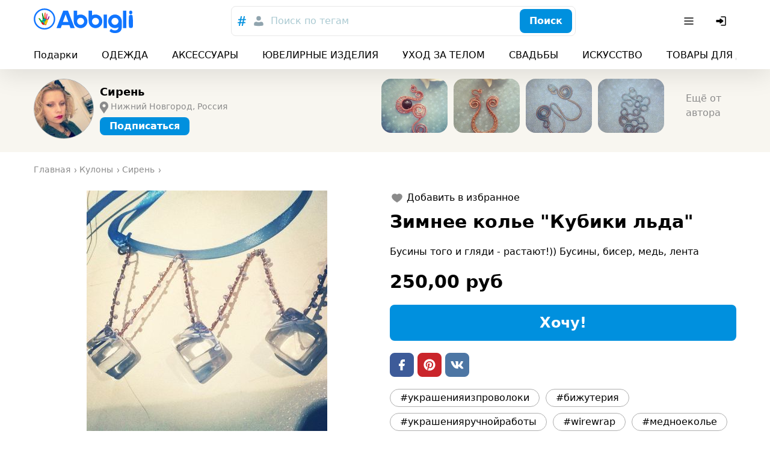

--- FILE ---
content_type: text/html; charset=utf-8
request_url: https://abbigli.ru/post/zimnee-kole-kubiki-lda
body_size: 40828
content:

    <!DOCTYPE html>
    <html><head><meta charSet="UTF-8"/><meta name="viewport" content="width=device-width,initial-scale=1.0"/><link rel="icon" href="/images/favicon.ico" type="image/x-icon"/><title>Зимнее колье &quot;Кубики льда&quot;</title><meta property="og:title" content="Зимнее колье &quot;Кубики льда&quot;"/><meta property="og:image" content="https://abbigli.ru/thumbs/RTwKf5f-ZdxhZ112MRJONGVDuoU=/bdf5846f984a404c8364c4988e84dafc"/><link rel="stylesheet" href="/assets/common.7cfac9a9c686913b2fd2.css"/><link rel="stylesheet" href="/assets/Product.cb4542af9d4bde21ba21.css"/><script>(function (i, s, o, g, r, a, m) {
              i['GoogleAnalyticsObject'] = r; i[r] = i[r] || function () {
                (i[r].q = i[r].q || []).push(arguments)
              }, i[r].l = 1 * new Date(); a = s.createElement(o),
                m = s.getElementsByTagName(o)[0]; a.async = 1; a.src = g; m.parentNode.insertBefore(a, m)
            })(window, document, 'script', 'https://www.google-analytics.com/analytics.js', 'ga');
        
            ga('create', 'UA-78577116-2', 'auto');
            ga('send', 'pageview');
            setTimeout("ga('send','event','Engaged users','More than 15 seconds')",15000);
            ga('require', 'displayfeatures');</script><script>(function (d, w, c) {
                (w[c] = w[c] || []).push(function() {
                  try {
                    w.yaCounter39079715 = new Ya.Metrika2({
                      id:39079715,
                      clickmap:true,
                      trackLinks:true,
                      accurateTrackBounce:true,
                      webvisor:true
                    });
                  } catch(e) { }
                });
            
                var n = d.getElementsByTagName("script")[0],
                  s = d.createElement("script"),
                  f = function () { n.parentNode.insertBefore(s, n); };
                s.type = "text/javascript";
                s.async = true;
                s.src = "https://mc.yandex.ru/metrika/tag.js";
            
                if (w.opera == "[object Opera]") {
                  d.addEventListener("DOMContentLoaded", f, false);
                } else { f(); }
              })(document, window, "yandex_metrika_callbacks2");</script><noscript><div><img src="https://mc.yandex.ru/watch/39079715" style="position:absolute;left:-9999px" alt=""/></div></noscript></head><body><div class="app"><div class="hydro " data-id="1"><div class="T9h6NqbnWEngkFynUzwZ"><div class="OjJHGb3cNZNzRSHEp_g4 Tnrr0LPuCsoImvZCc0PU"><a class="nMAHuwFYE42jEyx6plCY FoC9GduD3eC0SXXJc4xW" href="/"><span class="iRHkZKOruc8InMdLeCT3"></span><span class="_POVQiMlZTAL0VXL3fPV"></span></a><div class="flex flex-grow justify-center md:px-20"><div class="hz1MHtQjbepeUiU3h4Os"><div class="fhqGkLO0AJyKpmQGZeDw w-full"><div class="tcoaMFb2VFMb7sGkIOy5 cz7oYbHa6wjJtAaAGz2Q"><div class="RvaVczwgD9rhozRFx3wJ space-x-2"><button class="eXXHOSbhLHAcTddp2aTj scs5GLCOwCk3puVQ4RTN" name="tags"><svg width="24" height="24" viewBox="0 0 24 24" xmlns="http://www.w3.org/2000/svg"><g fill="none" fill-rule="evenodd"><path d="M0 0h24v24H0z"></path><path d="m18.99 8.698-.384 1.71h-2.794l-.714 3.368h3.053l-.432 1.709H14.74L13.731 20h-1.959l.985-4.516h-2.98L8.817 20H6.858l.962-4.516H5l.344-1.709h2.858l.678-3.367H5.875l.356-1.71h3.006L10.221 4h1.984l-.975 4.698h2.981L15.222 4h1.942l-.983 4.698h2.809Zm-5.125 1.71h-3.004l-.737 3.367h3.016l.725-3.367Z" fill="currentColor" fill-rule="nonzero"></path></g></svg></button><button class="eXXHOSbhLHAcTddp2aTj" name="users"><svg width="24" height="24" viewBox="0 0 24 24" fill="none" xmlns="http://www.w3.org/2000/svg"><path d="M12 3.75a3.75 3.75 0 1 0 0 7.5 3.75 3.75 0 0 0 0-7.5ZM8 13.25A3.75 3.75 0 0 0 4.25 17v1.188c0 .754.546 1.396 1.29 1.517 4.278.699 8.642.699 12.92 0a1.537 1.537 0 0 0 1.29-1.517V17A3.75 3.75 0 0 0 16 13.25h-.34c-.185 0-.369.03-.544.086l-.866.283a7.251 7.251 0 0 1-4.5 0l-.866-.283a1.752 1.752 0 0 0-.543-.086H8Z" fill="currentColor"></path></svg></button></div></div><button class="iUVol7SyUndO8xyzUlCW h-xm w-full xFANYjNZzafU9u9evG6u" id="headlessui-combobox-button-undefined" type="button" tabindex="-1" aria-haspopup="true" aria-expanded="false">Поиск по тегам</button><div class="tcoaMFb2VFMb7sGkIOy5 nwgVZy2X_ax4zmp8moEw LluDEbIssftII0xRnTg4 pr-3"><button class="BEDAoEedWrHP9skkI8AN hVX9VVYD155Ret36Ot8d MnjMNSyLkhl1eSUWz9yj" type="button"><div class="kxSiVeqoMLOzcn2yZCpQ">Поиск</div></button></div></div></div></div><div class="Cgh9Xo0WtdWFkUgn9un5 space-x-2"><div class="DkClASABTO8FcLvRHrOk"><button class="zBkZKgRO9Erc7jBXaP2P rounded-m" id="headlessui-menu-button-undefined" type="button" aria-haspopup="true" aria-expanded="false"><svg width="24" height="24" viewBox="0 0 24 24" fill="none" xmlns="http://www.w3.org/2000/svg"><path fill-rule="evenodd" clip-rule="evenodd" d="M19.75 12a.75.75 0 0 0-.75-.75H5a.75.75 0 0 0 0 1.5h14a.75.75 0 0 0 .75-.75ZM19.75 7a.75.75 0 0 0-.75-.75H5a.75.75 0 0 0 0 1.5h14a.75.75 0 0 0 .75-.75ZM19.75 17a.75.75 0 0 0-.75-.75H5a.75.75 0 0 0 0 1.5h14a.75.75 0 0 0 .75-.75Z" fill="currentColor"></path></svg></button></div><button class="zBkZKgRO9Erc7jBXaP2P rounded-m md:hidden"><svg width="24" height="24" viewBox="0 0 24 24" fill="none" xmlns="http://www.w3.org/2000/svg"><path fill-rule="evenodd" clip-rule="evenodd" d="M14.385 15.446a6.751 6.751 0 1 1 1.06-1.06l5.156 5.155a.75.75 0 0 1-1.06 1.06l-5.156-5.155ZM6.46 13.884a5.25 5.25 0 1 1 7.43-.005l-.005.005-.005.004a5.25 5.25 0 0 1-7.42-.004Z" fill="currentColor"></path></svg></button><button class="zBkZKgRO9Erc7jBXaP2P rounded-m"><svg width="24" height="24" viewBox="0 0 24 24" fill="none" xmlns="http://www.w3.org/2000/svg"><path d="M11.25 19a.75.75 0 0 1 .75-.75h6a.25.25 0 0 0 .25-.25V6a.25.25 0 0 0-.25-.25h-6a.75.75 0 0 1 0-1.5h6c.966 0 1.75.784 1.75 1.75v12A1.75 1.75 0 0 1 18 19.75h-6a.75.75 0 0 1-.75-.75Z" fill="currentColor"></path><path d="M3.5 13.115a1 1 0 0 0 1 1h4.856c.023.356.052.71.086 1.066l.03.305a.718.718 0 0 0 1.025.578 16.844 16.844 0 0 0 4.884-3.539l.03-.031a.721.721 0 0 0 0-.998l-.03-.031a16.842 16.842 0 0 0-4.884-3.539.718.718 0 0 0-1.025.578l-.03.305c-.034.355-.063.71-.086 1.066H4.5a1 1 0 0 0-1 1v2.24Z" fill="currentColor"></path></svg></button></div></div><div class="boS6JvXm4ivSTVxVx2Ua"><div class="OjJHGb3cNZNzRSHEp_g4"><div class="nWGCJhqOxyt5nAEIOsnJ py-5 full-width lg:full-width-0"><div class="PsQasIKLuDbeoaylrBWd"><div class="KIu4wqc0R7js_Hqk5Ozg space-x-10 lg:space-x-20 px-8 md:px-10 lg:px-0"><a class="nMAHuwFYE42jEyx6plCY DKTAtT5LR2iLSVvt1ei4" href="/podarki">Подарки</a><a class="nMAHuwFYE42jEyx6plCY DKTAtT5LR2iLSVvt1ei4" href="/odezhda">ОДЕЖДА</a><a class="nMAHuwFYE42jEyx6plCY DKTAtT5LR2iLSVvt1ei4" href="/aksessuary">АКСЕССУАРЫ</a><a class="nMAHuwFYE42jEyx6plCY DKTAtT5LR2iLSVvt1ei4" href="/yuvelirnye-izdeliya">ЮВЕЛИРНЫЕ ИЗДЕЛИЯ</a><a class="nMAHuwFYE42jEyx6plCY DKTAtT5LR2iLSVvt1ei4" href="/uhod-za-telom">УХОД ЗА ТЕЛОМ</a><a class="nMAHuwFYE42jEyx6plCY DKTAtT5LR2iLSVvt1ei4" href="/svadby">СВАДЬБЫ</a><a class="nMAHuwFYE42jEyx6plCY DKTAtT5LR2iLSVvt1ei4" href="/iskusstvo">ИСКУССТВО</a><a class="nMAHuwFYE42jEyx6plCY DKTAtT5LR2iLSVvt1ei4" href="/tovary-dlya-doma">ТОВАРЫ ДЛЯ ДОМА</a><a class="nMAHuwFYE42jEyx6plCY DKTAtT5LR2iLSVvt1ei4" href="/dlya-detej">ДЛЯ ДЕТЕЙ</a><div class="pl-2"></div></div></div></div></div></div></div></div><div class="app__content"><div class="nO98REQAH4dAESrlG43h"><div class="OjJHGb3cNZNzRSHEp_g4 wGqNFoKdt0IzSWR2va9A py-5 md:py-8"><div class="wJNkFL65JyTeOeislWKK"><a class="nMAHuwFYE42jEyx6plCY rWA_O9RxEgkTM83gv9Ji" href="/profile/4717"><div class="MBo9Uk4_Oy61AIjyqWA8 GUndJheUpFHDawd2uJCS"><img class="TR9TwB325oZJtHs8qITA TfnANX9HoQSIixZQgl4w lazyload" data-src="https://abbigli.ru/thumbs/unsafe/113x113/https://abbigli.ru/thumbs/42rZJxdFqNuRrpRYw6R7165EBnU=/add2b3206cc248f795ccb87a20f29ea8" alt=""/></div></a><div class="PdocwgbtaaN6iB1R6Ins truncate"><a class="nMAHuwFYE42jEyx6plCY w-full text-sm font-bold md:text-m truncate" href="/profile/4717">Сирень</a><div class="m5CFMAXuxT8o1goVgekt pt-3 text-s w-full truncate"><svg xmlns="http://www.w3.org/2000/svg" viewBox="40.3 168.9 14 20" class="PKIkmMbz6nVwQALa1RCD"><path fill="currentColor" d="M52.2 170.9c-1.3-1.3-3.1-2.1-5-2.1s-3.6.7-5 2.1c-2.4 2.4-2.8 7.1-.7 9.8l5.6 8.1 5.6-8.1c2.3-2.7 2-7.3-.5-9.8zm-4.9 7.5c-1.4 0-2.6-1.1-2.6-2.6s1.1-2.6 2.6-2.6c1.4 0 2.6 1.1 2.6 2.6s-1.2 2.6-2.6 2.6z"></path></svg><span class="truncate">Нижний Новгород, Россия</span></div><div class="hydro " data-id="2"><button class="BEDAoEedWrHP9skkI8AN hVX9VVYD155Ret36Ot8d MnjMNSyLkhl1eSUWz9yj mt-3 h-sm" type="button"><div class="kxSiVeqoMLOzcn2yZCpQ">Подписаться</div></button></div></div></div><div class="snaPp6qP7kxBGovUAkKg"><div class="y3vQtegvKWYvekNwV9_a SWvA0YsM65wUR0NCaVhS rounded-l"><img class="TR9TwB325oZJtHs8qITA UX1SoNCzwD9YuRp8fugl lazyload" data-src="https://abbigli.ru/thumbs/unsafe/220x180/https://abbigli.ru/thumbs/1Ehcl4f8glk5hoyH7dJ3qgvxzqI=/e6ca202cd4be4444a6d95b559b3468d9" alt="Подвеска объемная &quot;Талисман&quot;"/><a class="nMAHuwFYE42jEyx6plCY ptuJOweLTXXoN1LYgaBZ" href="/post/podveska-obemnaia-talisman"></a></div><div class="y3vQtegvKWYvekNwV9_a SWvA0YsM65wUR0NCaVhS rounded-l"><img class="TR9TwB325oZJtHs8qITA UX1SoNCzwD9YuRp8fugl lazyload" data-src="https://abbigli.ru/thumbs/unsafe/220x180/https://abbigli.ru/thumbs/gGmbZ-EHPQJFchuUIy0NIt1ba6o=/9e163862221c43b0bd16b5888077f880" alt="Подвеска &quot;Изящный овен&quot;"/><a class="nMAHuwFYE42jEyx6plCY ptuJOweLTXXoN1LYgaBZ" href="/post/podveska-iziashchnyi-oven"></a></div><div class="y3vQtegvKWYvekNwV9_a SWvA0YsM65wUR0NCaVhS rounded-l"><img class="TR9TwB325oZJtHs8qITA UX1SoNCzwD9YuRp8fugl lazyload" data-src="https://abbigli.ru/thumbs/unsafe/220x180/https://abbigli.ru/thumbs/XoMKYD1LSf49UyLYMv4lPvK4TCY=/3b2724544a7442f88c4b5d83f4f5ba04" alt="Асимметричная подвеска &quot;Артефакт&quot;"/><a class="nMAHuwFYE42jEyx6plCY ptuJOweLTXXoN1LYgaBZ" href="/post/asimmetrichnaia-podveska-artefakt"></a></div><div class="y3vQtegvKWYvekNwV9_a SWvA0YsM65wUR0NCaVhS rounded-l"><img class="TR9TwB325oZJtHs8qITA UX1SoNCzwD9YuRp8fugl lazyload" data-src="https://abbigli.ru/thumbs/unsafe/220x180/https://abbigli.ru/thumbs/-nfeQ0mnJe82zGg0I2Aq9be_cDE=/a091623d39004a808cb3880ad17eb8b7" alt="Крученая подвеска &quot;Изгибы&quot;"/><a class="nMAHuwFYE42jEyx6plCY ptuJOweLTXXoN1LYgaBZ" href="/post/kruchenaia-podveska-izgiby"></a></div><a class="nMAHuwFYE42jEyx6plCY KJJRxx0DSVjQPSfhXLLZ text-secondary-text" href="/profile/4717">Ещё от автора</a></div></div></div><div class="L1T9BKhNnnhsppD3zCQV"><div class="OjJHGb3cNZNzRSHEp_g4 py-10"><ul class="undefined mb-10" itemscope="" itemType="http://schema.org/BreadcrumbList"><li class="yG_qQjoiJR682pXN0u7q" itemType="http://schema.org/ListItem" itemProp="itemListElement" itemscope=""><a class="nMAHuwFYE42jEyx6plCY VMdkZ2fTUg2M6HspsLyY" href="/"><span itemProp="name">Главная</span><meta itemProp="position" content="1"/></a></li><li class="yG_qQjoiJR682pXN0u7q" itemType="http://schema.org/ListItem" itemProp="itemListElement" itemscope=""><a class="nMAHuwFYE42jEyx6plCY VMdkZ2fTUg2M6HspsLyY" href="https://abbigli.ru/yuvelirnye-izdeliya/kulony"><span itemProp="name">Кулоны</span><meta itemProp="position" content="2"/></a></li><li class="yG_qQjoiJR682pXN0u7q" itemType="http://schema.org/ListItem" itemProp="itemListElement" itemscope=""><a class="nMAHuwFYE42jEyx6plCY VMdkZ2fTUg2M6HspsLyY" href="/profile/4717"><span itemProp="name">Сирень</span><meta itemProp="position" content="3"/></a></li></ul><div class="row"><div class="col-xs-12 col-md-6"><div class="hydro " data-id="3"><div class="tvGjnM5rqevUDLnXtBRJ mb-5"><div class="image-gallery" aria-live="polite"><div class="image-gallery-content bottom"><div class="image-gallery-slide-wrapper bottom"><div class="image-gallery-swipe"><div class="image-gallery-slides"><div aria-label="Go to Slide 1" tabindex="-1" class="image-gallery-slide  center " style="display:inherit;-webkit-transform:translate3d(0%, 0, 0);-moz-transform:translate3d(0%, 0, 0);-ms-transform:translate3d(0%, 0, 0);-o-transform:translate3d(0%, 0, 0);transform:translate3d(0%, 0, 0)" role="button"><img class="image-gallery-image" src="https://abbigli.ru/thumbs/unsafe/fit-in/400x400/https://abbigli.ru/thumbs/RTwKf5f-ZdxhZ112MRJONGVDuoU=/bdf5846f984a404c8364c4988e84dafc" alt="" srcSet="" height="" width="" sizes="" title=""/></div><div aria-label="Go to Slide 2" tabindex="-1" class="image-gallery-slide  right " style="display:inherit;-webkit-transform:translate3d(100%, 0, 0);-moz-transform:translate3d(100%, 0, 0);-ms-transform:translate3d(100%, 0, 0);-o-transform:translate3d(100%, 0, 0);transform:translate3d(100%, 0, 0)" role="button"><img class="image-gallery-image" src="https://abbigli.ru/thumbs/unsafe/fit-in/400x400/https://abbigli.ru/thumbs/BIiIZdyiPafQtQfBNuRJIVu3vvU=/d26335bf74c94c618463590face28e5b" alt="" srcSet="" height="" width="" sizes="" title=""/></div></div></div></div><div class="image-gallery-thumbnails-wrapper bottom thumbnails-swipe-horizontal"><div class="image-gallery-thumbnails"><div class="image-gallery-thumbnails-container" style="-webkit-transform:translate3d(0px, 0, 0);-moz-transform:translate3d(0px, 0, 0);-ms-transform:translate3d(0px, 0, 0);-o-transform:translate3d(0px, 0, 0);transform:translate3d(0px, 0, 0);transition:all 450ms ease-out" aria-label="Thumbnail Navigation"><button type="button" tabindex="0" aria-pressed="true" aria-label="Go to Slide 1" class="image-gallery-thumbnail active"><span class="image-gallery-thumbnail-inner"><img class="image-gallery-thumbnail-image" src="https://abbigli.ru/thumbs/unsafe/fit-in/160x160/https://abbigli.ru/thumbs/RTwKf5f-ZdxhZ112MRJONGVDuoU=/bdf5846f984a404c8364c4988e84dafc"/></span></button><button type="button" tabindex="0" aria-pressed="false" aria-label="Go to Slide 2" class="image-gallery-thumbnail"><span class="image-gallery-thumbnail-inner"><img class="image-gallery-thumbnail-image" src="https://abbigli.ru/thumbs/unsafe/fit-in/160x160/https://abbigli.ru/thumbs/BIiIZdyiPafQtQfBNuRJIVu3vvU=/d26335bf74c94c618463590face28e5b"/></span></button></div></div></div></div></div></div></div></div><div class="col-xs-12 col-md-6"><div class="hydro " data-id="4"><button class="xelLV2DV_ZiX41nj7HAD undefined mb-5"><svg width="24" height="24" viewBox="0 0 24 24" fill="none" xmlns="http://www.w3.org/2000/svg" class="lsgBWSlpBfUs6eu0iWo6"><path d="M8.4 5.25c-2.78 0-5.15 2.08-5.15 4.78 0 1.863.872 3.431 2.028 4.73 1.153 1.295 2.64 2.382 3.983 3.292l2.319 1.57a.75.75 0 0 0 .84 0l2.319-1.57c1.344-.91 2.83-1.997 3.982-3.292 1.157-1.299 2.029-2.867 2.029-4.73 0-2.7-2.37-4.78-5.15-4.78-1.434 0-2.695.672-3.6 1.542-.905-.87-2.167-1.542-3.6-1.542Z" fill="currentColor"></path></svg><div class="ml-2">Добавить в избранное</div></button></div><h1 class="text-xm font-bold mb-5 lg:text-l lg:mb-10">Зимнее колье &quot;Кубики льда&quot;</h1><p class="mb-10">Бусины того и гляди - растают!))
Бусины, бисер, медь, лента</p><div class="Let3FnXDLsykLBfquDwv mb-10 text-l font-bold">250,00 руб</div><div class="hydro " data-id="5"><button class="BEDAoEedWrHP9skkI8AN hVX9VVYD155Ret36Ot8d MnjMNSyLkhl1eSUWz9yj w-full h-l text-xm mb-10" type="button"><div class="kxSiVeqoMLOzcn2yZCpQ">Хочу!</div></button></div><div class="undefined mb-10 space-x-3"><a class="ZUz0MnWftsIy_dd54OJe WeB0d7EBDYzy5msJula2 fQb_q7btWCeX3gRLFC0L" href="https://www.facebook.com/sharer.php?u=/post/zimnee-kole-kubiki-lda" target="_blank"><span class="Df9BKyv5VNxSgf3spD_D"></span></a><a class="ZUz0MnWftsIy_dd54OJe wopuZgcSk9qqLhyhMQBB fQb_q7btWCeX3gRLFC0L" href="https://www.pinterest.com/pin/create/button/?url=/post/zimnee-kole-kubiki-lda&amp;media=https://abbigli.ru/thumbs/RTwKf5f-ZdxhZ112MRJONGVDuoU=/bdf5846f984a404c8364c4988e84dafc&amp;description=Бусины того и гляди - растают!))
Бусины, бисер, медь, лента" target="_blank"><span class="Df9BKyv5VNxSgf3spD_D"></span></a><a class="ZUz0MnWftsIy_dd54OJe Zp1yqnsklTRZzQJD3BF_ fQb_q7btWCeX3gRLFC0L" href="https://vk.com/share.php?url=/post/zimnee-kole-kubiki-lda" target="_blank"><span class="Df9BKyv5VNxSgf3spD_D"></span></a></div><div class="undefined"><a class="nMAHuwFYE42jEyx6plCY EmZ3RWdc9o9nuBuvdjTQ cEN2f3egeZHjERvKFGvc h-sm" href="/search?search=украшенияизпроволоки">#украшенияизпроволоки</a><a class="nMAHuwFYE42jEyx6plCY EmZ3RWdc9o9nuBuvdjTQ cEN2f3egeZHjERvKFGvc h-sm" href="/search?search=бижутерия">#бижутерия</a><a class="nMAHuwFYE42jEyx6plCY EmZ3RWdc9o9nuBuvdjTQ cEN2f3egeZHjERvKFGvc h-sm" href="/search?search=украшенияручнойработы">#украшенияручнойработы</a><a class="nMAHuwFYE42jEyx6plCY EmZ3RWdc9o9nuBuvdjTQ cEN2f3egeZHjERvKFGvc h-sm" href="/search?search=wirewrap">#wirewrap</a><a class="nMAHuwFYE42jEyx6plCY EmZ3RWdc9o9nuBuvdjTQ cEN2f3egeZHjERvKFGvc h-sm" href="/search?search=медноеколье">#медноеколье</a><a class="nMAHuwFYE42jEyx6plCY EmZ3RWdc9o9nuBuvdjTQ cEN2f3egeZHjERvKFGvc h-sm" href="/search?search=подвеска">#подвеска</a><a class="nMAHuwFYE42jEyx6plCY EmZ3RWdc9o9nuBuvdjTQ cEN2f3egeZHjERvKFGvc h-sm" href="/search?search=медноеожерелье">#медноеожерелье</a><a class="nMAHuwFYE42jEyx6plCY EmZ3RWdc9o9nuBuvdjTQ cEN2f3egeZHjERvKFGvc h-sm" href="/search?search=handmade">#handmade</a><a class="nMAHuwFYE42jEyx6plCY EmZ3RWdc9o9nuBuvdjTQ cEN2f3egeZHjERvKFGvc h-sm" href="/search?search=хэндмейд">#хэндмейд</a><a class="nMAHuwFYE42jEyx6plCY EmZ3RWdc9o9nuBuvdjTQ cEN2f3egeZHjERvKFGvc h-sm" href="/search?search=ручнаяработа">#ручнаяработа</a><a class="nMAHuwFYE42jEyx6plCY EmZ3RWdc9o9nuBuvdjTQ cEN2f3egeZHjERvKFGvc h-sm" href="/search?search=кулон">#кулон</a><a class="nMAHuwFYE42jEyx6plCY EmZ3RWdc9o9nuBuvdjTQ cEN2f3egeZHjERvKFGvc h-sm" href="/search?search=ожерелье">#ожерелье</a><a class="nMAHuwFYE42jEyx6plCY EmZ3RWdc9o9nuBuvdjTQ cEN2f3egeZHjERvKFGvc h-sm" href="/search?search=кулонизпроволоки">#кулонизпроволоки</a><a class="nMAHuwFYE42jEyx6plCY EmZ3RWdc9o9nuBuvdjTQ cEN2f3egeZHjERvKFGvc h-sm" href="/search?search=медныйкулон">#медныйкулон</a><a class="nMAHuwFYE42jEyx6plCY EmZ3RWdc9o9nuBuvdjTQ cEN2f3egeZHjERvKFGvc h-sm" href="/search?search=меднаяподвеска">#меднаяподвеска</a><a class="nMAHuwFYE42jEyx6plCY EmZ3RWdc9o9nuBuvdjTQ cEN2f3egeZHjERvKFGvc h-sm" href="/search?search=колье">#колье</a></div></div></div></div></div><div class="OjJHGb3cNZNzRSHEp_g4 mt-10 mb-5"><div class="text-m font-bold mb-5 md:text-xm">Похожие посты</div><div class="row"><div class="sfIWbuhfUlxUlXPWsW_A col-xs-6 col-md-4 col-lg-3"><div class="kxvCnZ9eKoAqcJ0Y0UYp w-full"><a class="nMAHuwFYE42jEyx6plCY N6lCKB8u7nysR3pLAJ2c" href="/post/kulon-nastroenie"></a><div class="prS6rk9NVQ0BHDQesB2s"><div class="GsHVJu7ORoGOt889p4hG"></div><img class="TR9TwB325oZJtHs8qITA pQQHH6bOoT5VolmWBwYE lazyload" data-src="https://abbigli.ru/thumbs/unsafe/360x250/https://abbigli.ru/thumbs/PbM2GpSzxymVsMG4Q7KwagsWN3w=/f5771f6c42be4fff97afeb0b35fd9a22" alt="Кулон &quot;Настроение&quot;"/></div><div class="pYCo1YBncEiT9VZ1yatJ flex space-x-2"><div class="hydro " data-id="6"><button class="xelLV2DV_ZiX41nj7HAD MkuAUT_3u0ag6pUnlnrQ"><svg width="24" height="24" viewBox="0 0 24 24" fill="none" xmlns="http://www.w3.org/2000/svg" class="lsgBWSlpBfUs6eu0iWo6"><path d="M8.4 5.25c-2.78 0-5.15 2.08-5.15 4.78 0 1.863.872 3.431 2.028 4.73 1.153 1.295 2.64 2.382 3.983 3.292l2.319 1.57a.75.75 0 0 0 .84 0l2.319-1.57c1.344-.91 2.83-1.997 3.982-3.292 1.157-1.299 2.029-2.867 2.029-4.73 0-2.7-2.37-4.78-5.15-4.78-1.434 0-2.695.672-3.6 1.542-.905-.87-2.167-1.542-3.6-1.542Z" fill="currentColor"></path></svg></button></div></div><div class="p-3 lg:p-5"><div class="kcidQ3fLmr1HLpscv0rl mb-3"><svg width="24" height="24" viewBox="0 0 24 24" xmlns="http://www.w3.org/2000/svg"><g fill="none" fill-rule="evenodd"><path d="M0 0h24v24H0z"></path><path d="M21.253 10.173h-4.58c-.037-.073-.037-.182-.112-.254L12.619 4.29c-.037-.072-.112-.108-.187-.181l-.038-.036c-.075 0-.15-.037-.263-.073h-.3c-.075.036-.188.036-.263.109l-.037.036c-.075.037-.113.11-.188.182L7.44 9.919c-.037.072-.075.181-.113.254h-4.58c-.487 0-.863.472-.713.908l2.778 9.077c.075.29.376.509.714.509h12.95c.338 0 .601-.218.714-.509l2.778-9.077c.15-.436-.226-.908-.714-.908Zm-9.272-4.176 2.928 4.176H9.053l2.928-4.176Zm0 11.656c-1.314 0-2.365-1.017-2.365-2.288 0-1.27 1.051-2.287 2.365-2.287 1.314 0 2.365 1.016 2.365 2.287s-1.05 2.288-2.365 2.288Z" fill="#007EC2" fill-rule="nonzero"></path></g></svg><span class="text-s truncate ml-3">Кулон &quot;Настроение&quot;</span></div><div class="SWkH5wl8H_D9NjBgNaWT"><div class="VyDV9PPb6PXVbYFZ22Xg mr-3 lg:mr-5"><div class="MBo9Uk4_Oy61AIjyqWA8 meKi1Gd6PfBvXGU5h0Xg rounded-full mr-3"><img class="TR9TwB325oZJtHs8qITA TfnANX9HoQSIixZQgl4w lazyload" data-src="https://abbigli.ru/thumbs/unsafe/80x80/https://abbigli.ru/thumbs/42rZJxdFqNuRrpRYw6R7165EBnU=/add2b3206cc248f795ccb87a20f29ea8" alt=""/></div><div class="truncate text-xs text-gray-text">Сирень</div></div><div class="Let3FnXDLsykLBfquDwv text-xs lg:text-sm">200,00 руб</div></div></div></div></div><div class="sfIWbuhfUlxUlXPWsW_A col-xs-6 col-md-4 col-lg-3"><div class="kxvCnZ9eKoAqcJ0Y0UYp w-full"><a class="nMAHuwFYE42jEyx6plCY N6lCKB8u7nysR3pLAJ2c" href="/post/kulon-iabloko"></a><div class="prS6rk9NVQ0BHDQesB2s"><div class="GsHVJu7ORoGOt889p4hG"></div><img class="TR9TwB325oZJtHs8qITA pQQHH6bOoT5VolmWBwYE lazyload" data-src="https://abbigli.ru/thumbs/unsafe/360x250/https://abbigli.ru/thumbs/HuyobJIjbb0iSqGRbirzqqaJT1I=/d050a613a50c47209bbe1f03078c31ae" alt="Кулон &quot;Яблоко&quot;"/></div><div class="pYCo1YBncEiT9VZ1yatJ flex space-x-2"><div class="hydro " data-id="7"><button class="xelLV2DV_ZiX41nj7HAD MkuAUT_3u0ag6pUnlnrQ"><svg width="24" height="24" viewBox="0 0 24 24" fill="none" xmlns="http://www.w3.org/2000/svg" class="lsgBWSlpBfUs6eu0iWo6"><path d="M8.4 5.25c-2.78 0-5.15 2.08-5.15 4.78 0 1.863.872 3.431 2.028 4.73 1.153 1.295 2.64 2.382 3.983 3.292l2.319 1.57a.75.75 0 0 0 .84 0l2.319-1.57c1.344-.91 2.83-1.997 3.982-3.292 1.157-1.299 2.029-2.867 2.029-4.73 0-2.7-2.37-4.78-5.15-4.78-1.434 0-2.695.672-3.6 1.542-.905-.87-2.167-1.542-3.6-1.542Z" fill="currentColor"></path></svg></button></div></div><div class="p-3 lg:p-5"><div class="kcidQ3fLmr1HLpscv0rl mb-3"><svg width="24" height="24" viewBox="0 0 24 24" xmlns="http://www.w3.org/2000/svg"><g fill="none" fill-rule="evenodd"><path d="M0 0h24v24H0z"></path><path d="M21.253 10.173h-4.58c-.037-.073-.037-.182-.112-.254L12.619 4.29c-.037-.072-.112-.108-.187-.181l-.038-.036c-.075 0-.15-.037-.263-.073h-.3c-.075.036-.188.036-.263.109l-.037.036c-.075.037-.113.11-.188.182L7.44 9.919c-.037.072-.075.181-.113.254h-4.58c-.487 0-.863.472-.713.908l2.778 9.077c.075.29.376.509.714.509h12.95c.338 0 .601-.218.714-.509l2.778-9.077c.15-.436-.226-.908-.714-.908Zm-9.272-4.176 2.928 4.176H9.053l2.928-4.176Zm0 11.656c-1.314 0-2.365-1.017-2.365-2.288 0-1.27 1.051-2.287 2.365-2.287 1.314 0 2.365 1.016 2.365 2.287s-1.05 2.288-2.365 2.288Z" fill="#007EC2" fill-rule="nonzero"></path></g></svg><span class="text-s truncate ml-3">Кулон &quot;Яблоко&quot;</span></div><div class="SWkH5wl8H_D9NjBgNaWT"><div class="VyDV9PPb6PXVbYFZ22Xg mr-3 lg:mr-5"><div class="MBo9Uk4_Oy61AIjyqWA8 meKi1Gd6PfBvXGU5h0Xg rounded-full mr-3"><img class="TR9TwB325oZJtHs8qITA TfnANX9HoQSIixZQgl4w lazyload" data-src="https://abbigli.ru/thumbs/unsafe/80x80/https://abbigli.ru/thumbs/42rZJxdFqNuRrpRYw6R7165EBnU=/add2b3206cc248f795ccb87a20f29ea8" alt=""/></div><div class="truncate text-xs text-gray-text">Сирень</div></div><div class="Let3FnXDLsykLBfquDwv text-xs lg:text-sm">350,00 руб</div></div></div></div></div><div class="sfIWbuhfUlxUlXPWsW_A col-xs-6 col-md-4 col-lg-3"><div class="kxvCnZ9eKoAqcJ0Y0UYp w-full"><a class="nMAHuwFYE42jEyx6plCY N6lCKB8u7nysR3pLAJ2c" href="/post/kulon-zavitki-1"></a><div class="prS6rk9NVQ0BHDQesB2s"><div class="GsHVJu7ORoGOt889p4hG"></div><img class="TR9TwB325oZJtHs8qITA pQQHH6bOoT5VolmWBwYE lazyload" data-src="https://abbigli.ru/thumbs/unsafe/360x250/https://abbigli.ru/thumbs/6NIpe9LJMF8HDPPXwptSs9pQaAE=/21a3330c81ca4e9f9d0bdb95fb609325" alt="Кулон &quot;Завитки&quot;"/></div><div class="pYCo1YBncEiT9VZ1yatJ flex space-x-2"><div class="hydro " data-id="8"><button class="xelLV2DV_ZiX41nj7HAD MkuAUT_3u0ag6pUnlnrQ"><svg width="24" height="24" viewBox="0 0 24 24" fill="none" xmlns="http://www.w3.org/2000/svg" class="lsgBWSlpBfUs6eu0iWo6"><path d="M8.4 5.25c-2.78 0-5.15 2.08-5.15 4.78 0 1.863.872 3.431 2.028 4.73 1.153 1.295 2.64 2.382 3.983 3.292l2.319 1.57a.75.75 0 0 0 .84 0l2.319-1.57c1.344-.91 2.83-1.997 3.982-3.292 1.157-1.299 2.029-2.867 2.029-4.73 0-2.7-2.37-4.78-5.15-4.78-1.434 0-2.695.672-3.6 1.542-.905-.87-2.167-1.542-3.6-1.542Z" fill="currentColor"></path></svg></button></div></div><div class="p-3 lg:p-5"><div class="kcidQ3fLmr1HLpscv0rl mb-3"><svg width="24" height="24" viewBox="0 0 24 24" xmlns="http://www.w3.org/2000/svg"><g fill="none" fill-rule="evenodd"><path d="M0 0h24v24H0z"></path><path d="M21.253 10.173h-4.58c-.037-.073-.037-.182-.112-.254L12.619 4.29c-.037-.072-.112-.108-.187-.181l-.038-.036c-.075 0-.15-.037-.263-.073h-.3c-.075.036-.188.036-.263.109l-.037.036c-.075.037-.113.11-.188.182L7.44 9.919c-.037.072-.075.181-.113.254h-4.58c-.487 0-.863.472-.713.908l2.778 9.077c.075.29.376.509.714.509h12.95c.338 0 .601-.218.714-.509l2.778-9.077c.15-.436-.226-.908-.714-.908Zm-9.272-4.176 2.928 4.176H9.053l2.928-4.176Zm0 11.656c-1.314 0-2.365-1.017-2.365-2.288 0-1.27 1.051-2.287 2.365-2.287 1.314 0 2.365 1.016 2.365 2.287s-1.05 2.288-2.365 2.288Z" fill="#007EC2" fill-rule="nonzero"></path></g></svg><span class="text-s truncate ml-3">Кулон &quot;Завитки&quot;</span></div><div class="SWkH5wl8H_D9NjBgNaWT"><div class="VyDV9PPb6PXVbYFZ22Xg mr-3 lg:mr-5"><div class="MBo9Uk4_Oy61AIjyqWA8 meKi1Gd6PfBvXGU5h0Xg rounded-full mr-3"><img class="TR9TwB325oZJtHs8qITA TfnANX9HoQSIixZQgl4w lazyload" data-src="https://abbigli.ru/thumbs/unsafe/80x80/https://abbigli.ru/thumbs/42rZJxdFqNuRrpRYw6R7165EBnU=/add2b3206cc248f795ccb87a20f29ea8" alt=""/></div><div class="truncate text-xs text-gray-text">Сирень</div></div><div class="Let3FnXDLsykLBfquDwv text-xs lg:text-sm">200,00 руб</div></div></div></div></div><div class="sfIWbuhfUlxUlXPWsW_A col-xs-6 col-md-4 col-lg-3"><div class="kxvCnZ9eKoAqcJ0Y0UYp w-full"><a class="nMAHuwFYE42jEyx6plCY N6lCKB8u7nysR3pLAJ2c" href="/post/kulon-uzor"></a><div class="prS6rk9NVQ0BHDQesB2s"><div class="GsHVJu7ORoGOt889p4hG"></div><img class="TR9TwB325oZJtHs8qITA pQQHH6bOoT5VolmWBwYE lazyload" data-src="https://abbigli.ru/thumbs/unsafe/360x250/https://abbigli.ru/thumbs/sD4U3mSmIxL3XB5uzSSfQ4sYRC0=/19c33530ae244d34b5303280a41b9fd6" alt="Кулон &quot;Узор&quot;"/></div><div class="pYCo1YBncEiT9VZ1yatJ flex space-x-2"><div class="hydro " data-id="9"><button class="xelLV2DV_ZiX41nj7HAD MkuAUT_3u0ag6pUnlnrQ"><svg width="24" height="24" viewBox="0 0 24 24" fill="none" xmlns="http://www.w3.org/2000/svg" class="lsgBWSlpBfUs6eu0iWo6"><path d="M8.4 5.25c-2.78 0-5.15 2.08-5.15 4.78 0 1.863.872 3.431 2.028 4.73 1.153 1.295 2.64 2.382 3.983 3.292l2.319 1.57a.75.75 0 0 0 .84 0l2.319-1.57c1.344-.91 2.83-1.997 3.982-3.292 1.157-1.299 2.029-2.867 2.029-4.73 0-2.7-2.37-4.78-5.15-4.78-1.434 0-2.695.672-3.6 1.542-.905-.87-2.167-1.542-3.6-1.542Z" fill="currentColor"></path></svg></button></div></div><div class="p-3 lg:p-5"><div class="kcidQ3fLmr1HLpscv0rl mb-3"><svg width="24" height="24" viewBox="0 0 24 24" xmlns="http://www.w3.org/2000/svg"><g fill="none" fill-rule="evenodd"><path d="M0 0h24v24H0z"></path><path d="M21.253 10.173h-4.58c-.037-.073-.037-.182-.112-.254L12.619 4.29c-.037-.072-.112-.108-.187-.181l-.038-.036c-.075 0-.15-.037-.263-.073h-.3c-.075.036-.188.036-.263.109l-.037.036c-.075.037-.113.11-.188.182L7.44 9.919c-.037.072-.075.181-.113.254h-4.58c-.487 0-.863.472-.713.908l2.778 9.077c.075.29.376.509.714.509h12.95c.338 0 .601-.218.714-.509l2.778-9.077c.15-.436-.226-.908-.714-.908Zm-9.272-4.176 2.928 4.176H9.053l2.928-4.176Zm0 11.656c-1.314 0-2.365-1.017-2.365-2.288 0-1.27 1.051-2.287 2.365-2.287 1.314 0 2.365 1.016 2.365 2.287s-1.05 2.288-2.365 2.288Z" fill="#007EC2" fill-rule="nonzero"></path></g></svg><span class="text-s truncate ml-3">Кулон &quot;Узор&quot;</span></div><div class="SWkH5wl8H_D9NjBgNaWT"><div class="VyDV9PPb6PXVbYFZ22Xg mr-3 lg:mr-5"><div class="MBo9Uk4_Oy61AIjyqWA8 meKi1Gd6PfBvXGU5h0Xg rounded-full mr-3"><img class="TR9TwB325oZJtHs8qITA TfnANX9HoQSIixZQgl4w lazyload" data-src="https://abbigli.ru/thumbs/unsafe/80x80/https://abbigli.ru/thumbs/42rZJxdFqNuRrpRYw6R7165EBnU=/add2b3206cc248f795ccb87a20f29ea8" alt=""/></div><div class="truncate text-xs text-gray-text">Сирень</div></div><div class="Let3FnXDLsykLBfquDwv text-xs lg:text-sm">300,00 руб</div></div></div></div></div><div class="sfIWbuhfUlxUlXPWsW_A col-xs-6 col-md-4 col-lg-3"><div class="kxvCnZ9eKoAqcJ0Y0UYp w-full"><a class="nMAHuwFYE42jEyx6plCY N6lCKB8u7nysR3pLAJ2c" href="/post/dvustoronnii-kulon-kristall"></a><div class="prS6rk9NVQ0BHDQesB2s"><div class="GsHVJu7ORoGOt889p4hG"></div><img class="TR9TwB325oZJtHs8qITA pQQHH6bOoT5VolmWBwYE lazyload" data-src="https://abbigli.ru/thumbs/unsafe/360x250/https://abbigli.ru/thumbs/H9-apCY7hYrApapwZkkQaju2iRA=/17512a8f9fc74b6d90b3f99f07b33060" alt="Двусторонний кулон &quot;Кристалл&quot;"/></div><div class="pYCo1YBncEiT9VZ1yatJ flex space-x-2"><div class="hydro " data-id="10"><button class="xelLV2DV_ZiX41nj7HAD MkuAUT_3u0ag6pUnlnrQ"><svg width="24" height="24" viewBox="0 0 24 24" fill="none" xmlns="http://www.w3.org/2000/svg" class="lsgBWSlpBfUs6eu0iWo6"><path d="M8.4 5.25c-2.78 0-5.15 2.08-5.15 4.78 0 1.863.872 3.431 2.028 4.73 1.153 1.295 2.64 2.382 3.983 3.292l2.319 1.57a.75.75 0 0 0 .84 0l2.319-1.57c1.344-.91 2.83-1.997 3.982-3.292 1.157-1.299 2.029-2.867 2.029-4.73 0-2.7-2.37-4.78-5.15-4.78-1.434 0-2.695.672-3.6 1.542-.905-.87-2.167-1.542-3.6-1.542Z" fill="currentColor"></path></svg></button></div></div><div class="p-3 lg:p-5"><div class="kcidQ3fLmr1HLpscv0rl mb-3"><svg width="24" height="24" viewBox="0 0 24 24" xmlns="http://www.w3.org/2000/svg"><g fill="none" fill-rule="evenodd"><path d="M0 0h24v24H0z"></path><path d="M21.253 10.173h-4.58c-.037-.073-.037-.182-.112-.254L12.619 4.29c-.037-.072-.112-.108-.187-.181l-.038-.036c-.075 0-.15-.037-.263-.073h-.3c-.075.036-.188.036-.263.109l-.037.036c-.075.037-.113.11-.188.182L7.44 9.919c-.037.072-.075.181-.113.254h-4.58c-.487 0-.863.472-.713.908l2.778 9.077c.075.29.376.509.714.509h12.95c.338 0 .601-.218.714-.509l2.778-9.077c.15-.436-.226-.908-.714-.908Zm-9.272-4.176 2.928 4.176H9.053l2.928-4.176Zm0 11.656c-1.314 0-2.365-1.017-2.365-2.288 0-1.27 1.051-2.287 2.365-2.287 1.314 0 2.365 1.016 2.365 2.287s-1.05 2.288-2.365 2.288Z" fill="#007EC2" fill-rule="nonzero"></path></g></svg><span class="text-s truncate ml-3">Двусторонний кулон &quot;Кристалл&quot;</span></div><div class="SWkH5wl8H_D9NjBgNaWT"><div class="VyDV9PPb6PXVbYFZ22Xg mr-3 lg:mr-5"><div class="MBo9Uk4_Oy61AIjyqWA8 meKi1Gd6PfBvXGU5h0Xg rounded-full mr-3"><img class="TR9TwB325oZJtHs8qITA TfnANX9HoQSIixZQgl4w lazyload" data-src="https://abbigli.ru/thumbs/unsafe/80x80/https://abbigli.ru/thumbs/42rZJxdFqNuRrpRYw6R7165EBnU=/add2b3206cc248f795ccb87a20f29ea8" alt=""/></div><div class="truncate text-xs text-gray-text">Сирень</div></div><div class="Let3FnXDLsykLBfquDwv text-xs lg:text-sm">200,00 руб</div></div></div></div></div><div class="sfIWbuhfUlxUlXPWsW_A col-xs-6 col-md-4 col-lg-3"><div class="kxvCnZ9eKoAqcJ0Y0UYp w-full"><a class="nMAHuwFYE42jEyx6plCY N6lCKB8u7nysR3pLAJ2c" href="/post/kulon-s-avantiurinom-burgundskoe-vino"></a><div class="prS6rk9NVQ0BHDQesB2s"><div class="GsHVJu7ORoGOt889p4hG"></div><img class="TR9TwB325oZJtHs8qITA pQQHH6bOoT5VolmWBwYE lazyload" data-src="https://abbigli.ru/thumbs/unsafe/360x250/https://abbigli.ru/thumbs/JzYjMZCbpyiufSy26V7eKZoLNm8=/1afbea593f6d49d19da21f9274eb698e" alt="Кулон с авантюрином &quot;Бургундское вино&quot;"/></div><div class="pYCo1YBncEiT9VZ1yatJ flex space-x-2"><div class="hydro " data-id="11"><button class="xelLV2DV_ZiX41nj7HAD MkuAUT_3u0ag6pUnlnrQ"><svg width="24" height="24" viewBox="0 0 24 24" fill="none" xmlns="http://www.w3.org/2000/svg" class="lsgBWSlpBfUs6eu0iWo6"><path d="M8.4 5.25c-2.78 0-5.15 2.08-5.15 4.78 0 1.863.872 3.431 2.028 4.73 1.153 1.295 2.64 2.382 3.983 3.292l2.319 1.57a.75.75 0 0 0 .84 0l2.319-1.57c1.344-.91 2.83-1.997 3.982-3.292 1.157-1.299 2.029-2.867 2.029-4.73 0-2.7-2.37-4.78-5.15-4.78-1.434 0-2.695.672-3.6 1.542-.905-.87-2.167-1.542-3.6-1.542Z" fill="currentColor"></path></svg></button></div></div><div class="p-3 lg:p-5"><div class="kcidQ3fLmr1HLpscv0rl mb-3"><svg width="24" height="24" viewBox="0 0 24 24" xmlns="http://www.w3.org/2000/svg"><g fill="none" fill-rule="evenodd"><path d="M0 0h24v24H0z"></path><path d="M21.253 10.173h-4.58c-.037-.073-.037-.182-.112-.254L12.619 4.29c-.037-.072-.112-.108-.187-.181l-.038-.036c-.075 0-.15-.037-.263-.073h-.3c-.075.036-.188.036-.263.109l-.037.036c-.075.037-.113.11-.188.182L7.44 9.919c-.037.072-.075.181-.113.254h-4.58c-.487 0-.863.472-.713.908l2.778 9.077c.075.29.376.509.714.509h12.95c.338 0 .601-.218.714-.509l2.778-9.077c.15-.436-.226-.908-.714-.908Zm-9.272-4.176 2.928 4.176H9.053l2.928-4.176Zm0 11.656c-1.314 0-2.365-1.017-2.365-2.288 0-1.27 1.051-2.287 2.365-2.287 1.314 0 2.365 1.016 2.365 2.287s-1.05 2.288-2.365 2.288Z" fill="#007EC2" fill-rule="nonzero"></path></g></svg><span class="text-s truncate ml-3">Кулон с авантюрином &quot;Бургундское вино&quot;</span></div><div class="SWkH5wl8H_D9NjBgNaWT"><div class="VyDV9PPb6PXVbYFZ22Xg mr-3 lg:mr-5"><div class="MBo9Uk4_Oy61AIjyqWA8 meKi1Gd6PfBvXGU5h0Xg rounded-full mr-3"><img class="TR9TwB325oZJtHs8qITA TfnANX9HoQSIixZQgl4w lazyload" data-src="https://abbigli.ru/thumbs/unsafe/80x80/https://abbigli.ru/thumbs/gHWmKlr4UBHps4DQf0TbYTxhWFQ=/1c9455c4481b41c5889d89e827f34a17" alt=""/></div><div class="truncate text-xs text-gray-text">Самоцветный домик</div></div><div class="Let3FnXDLsykLBfquDwv text-xs lg:text-sm">3800,00 руб</div></div></div></div></div><div class="sfIWbuhfUlxUlXPWsW_A col-xs-6 col-md-4 col-lg-3"><div class="kxvCnZ9eKoAqcJ0Y0UYp w-full"><a class="nMAHuwFYE42jEyx6plCY N6lCKB8u7nysR3pLAJ2c" href="/post/kulon-s-lazuritom-sinii-chas"></a><div class="prS6rk9NVQ0BHDQesB2s"><div class="GsHVJu7ORoGOt889p4hG"></div><img class="TR9TwB325oZJtHs8qITA pQQHH6bOoT5VolmWBwYE lazyload" data-src="https://abbigli.ru/thumbs/unsafe/360x250/https://abbigli.ru/thumbs/0keHmv2bda041n_uAsaBUKzGZuw=/719cbaccabe747df861567451129138f" alt="Кулон с лазуритом &quot;Синий час&quot;"/></div><div class="pYCo1YBncEiT9VZ1yatJ flex space-x-2"><div class="hydro " data-id="12"><button class="xelLV2DV_ZiX41nj7HAD MkuAUT_3u0ag6pUnlnrQ"><svg width="24" height="24" viewBox="0 0 24 24" fill="none" xmlns="http://www.w3.org/2000/svg" class="lsgBWSlpBfUs6eu0iWo6"><path d="M8.4 5.25c-2.78 0-5.15 2.08-5.15 4.78 0 1.863.872 3.431 2.028 4.73 1.153 1.295 2.64 2.382 3.983 3.292l2.319 1.57a.75.75 0 0 0 .84 0l2.319-1.57c1.344-.91 2.83-1.997 3.982-3.292 1.157-1.299 2.029-2.867 2.029-4.73 0-2.7-2.37-4.78-5.15-4.78-1.434 0-2.695.672-3.6 1.542-.905-.87-2.167-1.542-3.6-1.542Z" fill="currentColor"></path></svg></button></div></div><div class="p-3 lg:p-5"><div class="kcidQ3fLmr1HLpscv0rl mb-3"><svg width="24" height="24" viewBox="0 0 24 24" xmlns="http://www.w3.org/2000/svg"><g fill="none" fill-rule="evenodd"><path d="M0 0h24v24H0z"></path><path d="M21.253 10.173h-4.58c-.037-.073-.037-.182-.112-.254L12.619 4.29c-.037-.072-.112-.108-.187-.181l-.038-.036c-.075 0-.15-.037-.263-.073h-.3c-.075.036-.188.036-.263.109l-.037.036c-.075.037-.113.11-.188.182L7.44 9.919c-.037.072-.075.181-.113.254h-4.58c-.487 0-.863.472-.713.908l2.778 9.077c.075.29.376.509.714.509h12.95c.338 0 .601-.218.714-.509l2.778-9.077c.15-.436-.226-.908-.714-.908Zm-9.272-4.176 2.928 4.176H9.053l2.928-4.176Zm0 11.656c-1.314 0-2.365-1.017-2.365-2.288 0-1.27 1.051-2.287 2.365-2.287 1.314 0 2.365 1.016 2.365 2.287s-1.05 2.288-2.365 2.288Z" fill="#007EC2" fill-rule="nonzero"></path></g></svg><span class="text-s truncate ml-3">Кулон с лазуритом &quot;Синий час&quot;</span></div><div class="SWkH5wl8H_D9NjBgNaWT"><div class="VyDV9PPb6PXVbYFZ22Xg mr-3 lg:mr-5"><div class="MBo9Uk4_Oy61AIjyqWA8 meKi1Gd6PfBvXGU5h0Xg rounded-full mr-3"><img class="TR9TwB325oZJtHs8qITA TfnANX9HoQSIixZQgl4w lazyload" data-src="https://abbigli.ru/thumbs/unsafe/80x80/https://abbigli.ru/thumbs/gHWmKlr4UBHps4DQf0TbYTxhWFQ=/1c9455c4481b41c5889d89e827f34a17" alt=""/></div><div class="truncate text-xs text-gray-text">Самоцветный домик</div></div><div class="Let3FnXDLsykLBfquDwv text-xs lg:text-sm">4000,00 руб</div></div></div></div></div><div class="sfIWbuhfUlxUlXPWsW_A col-xs-6 col-md-4 col-lg-3"><div class="kxvCnZ9eKoAqcJ0Y0UYp w-full"><a class="nMAHuwFYE42jEyx6plCY N6lCKB8u7nysR3pLAJ2c" href="/post/kulon-ten-anchara"></a><div class="prS6rk9NVQ0BHDQesB2s"><div class="GsHVJu7ORoGOt889p4hG"></div><img class="TR9TwB325oZJtHs8qITA pQQHH6bOoT5VolmWBwYE lazyload" data-src="https://abbigli.ru/thumbs/unsafe/360x250/https://abbigli.ru/thumbs/s588DQhoCHOMd6t7-kmqP-91KFM=/a3a99d89efa745fbad9633fa89b71b29" alt="Кулон &quot;Тень Анчара&quot;"/></div><div class="pYCo1YBncEiT9VZ1yatJ flex space-x-2"><div class="hydro " data-id="13"><button class="xelLV2DV_ZiX41nj7HAD MkuAUT_3u0ag6pUnlnrQ"><svg width="24" height="24" viewBox="0 0 24 24" fill="none" xmlns="http://www.w3.org/2000/svg" class="lsgBWSlpBfUs6eu0iWo6"><path d="M8.4 5.25c-2.78 0-5.15 2.08-5.15 4.78 0 1.863.872 3.431 2.028 4.73 1.153 1.295 2.64 2.382 3.983 3.292l2.319 1.57a.75.75 0 0 0 .84 0l2.319-1.57c1.344-.91 2.83-1.997 3.982-3.292 1.157-1.299 2.029-2.867 2.029-4.73 0-2.7-2.37-4.78-5.15-4.78-1.434 0-2.695.672-3.6 1.542-.905-.87-2.167-1.542-3.6-1.542Z" fill="currentColor"></path></svg></button></div></div><div class="p-3 lg:p-5"><div class="kcidQ3fLmr1HLpscv0rl mb-3"><svg width="24" height="24" viewBox="0 0 24 24" xmlns="http://www.w3.org/2000/svg"><g fill="none" fill-rule="evenodd"><path d="M0 0h24v24H0z"></path><path d="M21.253 10.173h-4.58c-.037-.073-.037-.182-.112-.254L12.619 4.29c-.037-.072-.112-.108-.187-.181l-.038-.036c-.075 0-.15-.037-.263-.073h-.3c-.075.036-.188.036-.263.109l-.037.036c-.075.037-.113.11-.188.182L7.44 9.919c-.037.072-.075.181-.113.254h-4.58c-.487 0-.863.472-.713.908l2.778 9.077c.075.29.376.509.714.509h12.95c.338 0 .601-.218.714-.509l2.778-9.077c.15-.436-.226-.908-.714-.908Zm-9.272-4.176 2.928 4.176H9.053l2.928-4.176Zm0 11.656c-1.314 0-2.365-1.017-2.365-2.288 0-1.27 1.051-2.287 2.365-2.287 1.314 0 2.365 1.016 2.365 2.287s-1.05 2.288-2.365 2.288Z" fill="#007EC2" fill-rule="nonzero"></path></g></svg><span class="text-s truncate ml-3">Кулон &quot;Тень Анчара&quot;</span></div><div class="SWkH5wl8H_D9NjBgNaWT"><div class="VyDV9PPb6PXVbYFZ22Xg mr-3 lg:mr-5"><div class="MBo9Uk4_Oy61AIjyqWA8 meKi1Gd6PfBvXGU5h0Xg rounded-full mr-3"><img class="TR9TwB325oZJtHs8qITA TfnANX9HoQSIixZQgl4w lazyload" data-src="https://abbigli.ru/thumbs/unsafe/80x80/https://abbigli.ru/thumbs/gHWmKlr4UBHps4DQf0TbYTxhWFQ=/1c9455c4481b41c5889d89e827f34a17" alt=""/></div><div class="truncate text-xs text-gray-text">Самоцветный домик</div></div><div class="Let3FnXDLsykLBfquDwv text-xs lg:text-sm">3500,00 руб</div></div></div></div></div></div></div></div><div class="X8r2IVshTRhg0G7Xuqjq"><div class="OjJHGb3cNZNzRSHEp_g4 BBqtbh3NLJWFb76uwU2M row"><div class="col-xs-12 col-sm-6 col-md-3 mb-5 md:mb-0"><a class="nMAHuwFYE42jEyx6plCY e7S_8_f5uodS9rAYqcY2" href="/"><span class="r1_BUITpUcsQg_CyqCHA"></span><span class="yQg9j9BbX9WyZMaiIQfx"></span></a><div class="text-secondary-text text-xs">© 2022 Abbigli.ru</div></div><div class="col-xs-6 col-md-3"><h4 class="font-bold mb-5">О нас</h4><div class="mb-2"><a class="nMAHuwFYE42jEyx6plCY" href="/about">О нас</a></div><div class="mb-2"><a class="nMAHuwFYE42jEyx6plCY" href="/agreement">Пользовательское cоглашение</a></div><div class="mb-2"><a class="nMAHuwFYE42jEyx6plCY" href="/policy-privacy">Политика конфиденциальности</a></div></div><div class="col-xs-6 col-md-3"><h4 class="font-bold mb-5">Поддержка</h4><div class="mb-2"><a class="nMAHuwFYE42jEyx6plCY" href="/faq">FAQ</a></div><div class="mb-2"><div class="hydro " data-id="14"><button class="nMAHuwFYE42jEyx6plCY">Поддержка</button></div></div></div><div class="col-xs-12 col-sm-6 col-md-3 mt-5 md:mt-0"><div class="RQ74ernnIJI9ta_9n9p4"><a class="ZUz0MnWftsIy_dd54OJe WeB0d7EBDYzy5msJula2 fQb_q7btWCeX3gRLFC0L yvemqEA8hAp3lruLb2Uf" href="https://www.facebook.com/abbigli/" target="_blank"><span class="Df9BKyv5VNxSgf3spD_D"></span></a><a class="ZUz0MnWftsIy_dd54OJe wopuZgcSk9qqLhyhMQBB fQb_q7btWCeX3gRLFC0L yvemqEA8hAp3lruLb2Uf" href="https://ru.pinterest.com/Abbigliru/?etslf=5789&amp;eq=abbi" target="_blank"><span class="Df9BKyv5VNxSgf3spD_D"></span></a><a class="ZUz0MnWftsIy_dd54OJe WJrHtO5Iz6cTxAWKCVek fQb_q7btWCeX3gRLFC0L yvemqEA8hAp3lruLb2Uf" href="https://www.youtube.com/channel/UC0P3XK_o0B-aRJFMMap7gLA" target="_blank"><span class="Df9BKyv5VNxSgf3spD_D"></span></a><a class="ZUz0MnWftsIy_dd54OJe Zp1yqnsklTRZzQJD3BF_ fQb_q7btWCeX3gRLFC0L yvemqEA8hAp3lruLb2Uf" href="https://vk.com/abbigli" target="_blank"><span class="Df9BKyv5VNxSgf3spD_D"></span></a><a class="ZUz0MnWftsIy_dd54OJe _GQx5s649UjKmXhqYO_w fQb_q7btWCeX3gRLFC0L yvemqEA8hAp3lruLb2Uf" href="https://ok.ru/profile/571557312137" target="_blank"><span class="Df9BKyv5VNxSgf3spD_D"></span></a></div></div></div></div></div><script>window.__STATE__ = {"useragent":{"isMobile":false,"isTablet":false,"isDesktop":true},"myProfile":null,"categories":{"list":[{"id":922,"url":"/podarki","slug":"podarki","title":"Подарки","preview":"https://abbigli.ru/thumbs/2Ck1ps1B1rd3IJ24x_cNp5RD-yg=/2bc1b3de03ba49f5b8037f441fcd3569","itemsCount":6065,"children":[{"id":380,"url":"/podarki/komu","slug":"komu","title":"Кому","preview":"https://abbigli.ru/thumbs/GX_ftseWFlzf-2COhfr7pzDKtNw=/f0bd37e22d6245099644e50e84922adf","itemsCount":5481,"children":[{"id":921,"url":"/podarki/komu/zhenshine","slug":"zhenshine","title":"Женщине","preview":"https://abbigli.ru/thumbs/vTSDdUU2-cb_SjBqyfxeZghUpN4=/c190e4a2b966474b911c066347bd1308","itemsCount":4406,"children":[{"id":749,"url":"/podarki/komu/zhenshine/mame","slug":"mame","title":"Подарок маме","preview":"https://abbigli.ru/thumbs/3TaQM_5pc3de88UZnKOGsD2Lhbk=/7617ed55564b4ec9bf2fce6cd575be52","itemsCount":1322,"children":[],"parent":"zhenshine","seoTitle":"Подарки ручной работы для мамы - Abbigli.ru","seoDescription":"Не знаете какой подарок ручной работы купить для мамы? На Abbigli.ru большой выбор подарков для мам. Привлекательные цены на Abbigli.ru"},{"id":520,"url":"/podarki/komu/zhenshine/sestre","slug":"sestre","title":"Подарок Сестре","preview":"https://abbigli.ru/thumbs/gucUHq-doqezpbwJyyTzpqYhbNk=/92c353e919a9438ab8efc5ed6bcb6639","itemsCount":1199,"children":[],"parent":"zhenshine","seoTitle":"Подарки ручной работы для сестры - Abbigli.ru","seoDescription":"Не знаете какой подарок ручной работы купить для сестры? На Abbigli.ru большой выбор подарков для сестер. Привлекательные цены на Abbigli.ru"},{"id":644,"url":"/podarki/komu/zhenshine/babushke","slug":"babushke","title":"Подарок бабушке","preview":"https://abbigli.ru/thumbs/O7ZXLSFqNwX2GVSMKcGdGV9QRTg=/f2e35818884346ae83446e7fc8e25673","itemsCount":591,"children":[],"parent":"zhenshine","seoTitle":"Подарки ручной работы для бабушки - Abbigli.ru","seoDescription":"Не знаете какой подарок ручной работы купить для бабушки? На Abbigli.ru большой выбор подарков для бабушек. Привлекательные цены на Abbigli."},{"id":494,"url":"/podarki/komu/zhenshine/devushke","slug":"devushke","title":"Подарок девушке","preview":"https://abbigli.ru/thumbs/oI2BuTbsJ2cSXUrrYKP6QbKRldc=/59427d0a39e743b58f3f0fa7fb0a3c36","itemsCount":1439,"children":[],"parent":"zhenshine","seoTitle":"Подарки ручной работы для девушки - Abbigli.ru","seoDescription":"Не знаете какой подарок ручной работы купить для девушки? На Abbigli.ru большой выбор подарков для девушек. Привлекательные цены на Abbigli."},{"id":705,"url":"/podarki/komu/zhenshine/docheri","slug":"docheri","title":"Подарок дочери","preview":"https://abbigli.ru/thumbs/_w00gCeFoMvgWsV_mz4cibNj13k=/5627332aa265454389cb7e026afcbc2f","itemsCount":261,"children":[],"parent":"zhenshine","seoTitle":"Подарки ручной работы для дочери - Abbigli.ru","seoDescription":"Не знаете какой подарок ручной работы купить для дочери? На Abbigli.ru большой выбор подарков для дочерей. Привлекательные цены на Abbigli.r"}],"parent":"komu","seoTitle":"Подарки для женщин. Что подарить женщине","seoDescription":"Не знаете что купить для женщины? На Abbigli.ru большой выбор подарков для женщин."},{"id":771,"url":"/podarki/komu/muzhchine","slug":"muzhchine","title":"Мужчине","preview":"https://abbigli.ru/thumbs/T_bQ_nvtFxY1jFDW8Y88M0LIDxI=/275eb57908be48a0a51227a0b11e3020","itemsCount":1047,"children":[{"id":521,"url":"/podarki/komu/muzhchine/otcu","slug":"otcu","title":"Подарок отцу","preview":"https://abbigli.ru/thumbs/DnNTJrcQWQ-uRfoS2GzqXHE4qgw=/39723c96affd4d17bc8c7636ede8385d","itemsCount":51,"children":[],"parent":"muzhchine","seoTitle":"Подарки ручной работы для отца - Abbigli.ru","seoDescription":"Не знаете какой подарок ручной работы купить для отца? На Abbigli.ru большой выбор подарков для отцов. Привлекательные цены на Abbigli.ru"},{"id":236,"url":"/podarki/komu/muzhchine/bratu","slug":"bratu","title":"Подарок брату","preview":"https://abbigli.ru/thumbs/50I6jqqFkdACUVPYhLYb5GjVfcs=/350d072f5960437d9dc1b8600955f6b7","itemsCount":16,"children":[],"parent":"muzhchine","seoTitle":"Подарки ручной работы для брата  - Abbigli.ru","seoDescription":"Подарки ручной работы для брата  - Abbigli.ru"},{"id":534,"url":"/podarki/komu/muzhchine/parnyu","slug":"parnyu","title":"Подарок парню","preview":"https://abbigli.ru/thumbs/nTzEx5vK4sRw9AEI0-QKmnTaA_k=/8aeb840591fa48a48d3c0a54e3be95e8","itemsCount":369,"children":[],"parent":"muzhchine","seoTitle":"Подарки ручной работы для парня  - Abbigli.ru","seoDescription":"Не знаете какой подарок ручной работы купить для парня? На Abbigli.ru большой выбор подарков для парней. Привлекательные цены на Abbigli.ru"},{"id":706,"url":"/podarki/komu/muzhchine/synu","slug":"synu","title":"Подарок сыну","preview":"https://abbigli.ru/thumbs/8P1g6hqKnXyCTN7ynxbfncH1Wok=/cac9ac92594940b982568fc8694782bd","itemsCount":157,"children":[],"parent":"muzhchine","seoTitle":"Подарки ручной работы для сына  - Abbigli.ru","seoDescription":"Не знаете какой подарок ручной работы купить для сына? На Abbigli.ru большой выбор подарков для сыновей. Привлекательные цены на Abbigli.ru"}],"parent":"komu","seoTitle":"Подарки для мужчин. Что подарить мужчине - Abbigli.ru","seoDescription":"Не знаете что купить для мужчины? На Abbigli.ru большой выбор подарков для мужчины. Интересные подарки и привлекательные цены на Abbigli.ru"},{"id":546,"url":"/podarki/komu/detyaam","slug":"detyaam","title":"Детям","preview":"https://abbigli.ru/thumbs/A48RMt1xS1XMq9TL6TLlEOZNsqk=/591908e41e584fd9bad82b2f607fcfd1","itemsCount":1480,"children":[{"id":790,"url":"/podarki/komu/detyaam/malchiku","slug":"malchiku","title":"Мальчику","preview":"https://abbigli.ru/thumbs/5q-KTFABlVxdSmft0QCRIfqdMw8=/461607bb5c264c7b88b3c4630a1ac8bd","itemsCount":589,"children":[],"parent":"detyaam","seoTitle":"Подарки ручной работы для мальчика - Abbigli.ru","seoDescription":"Не знаете какой подарок ручной работы купить для мальчика? На Abbigli.ru большой выбор подарков для мальчика. Привлекательные цены на Abbigl"},{"id":830,"url":"/podarki/komu/detyaam/rozhdenie-rebenka","slug":"rozhdenie-rebenka","title":"Рождение ребенка","preview":"https://abbigli.ru/thumbs/T8n4YKaUiZaKiAyF1RFLSzl1Jb8=/af17320e98594b76ab528709045da9cf","itemsCount":38,"children":[],"parent":"detyaam","seoTitle":"Подарок к рождению ребенка. Что подарить к рождению ребенка - Abbigli.ru","seoDescription":"Не знаете что купить к рождению ребенка? На Abbigli.ru большой выбор подарков к рождению ребенка. Интересные подарки на Abbigli.ru"}],"parent":"komu","seoTitle":"Подарки для детей. Что подарить детям - Abbigli.ru","seoDescription":"Не знаете что купить для детей? На Abbigli.ru большой выбор подарков для детей. Интересные подарки и привлекательные цены на Abbigli.ru"}],"parent":"podarki","seoTitle":"Лучшие подарки на сайте Abiigli.ru","seoDescription":"Все подарки со всего мира собранные на одном сайте. Лучший выбор подарков ручной работы на Abbigli.ru"},{"id":648,"url":"/podarki/svadba","slug":"svadba","title":"Свадьба","preview":"https://abbigli.ru/thumbs/0v5_o6Sw4sAqWyxyrUNelN4EyOY=/dadcff6e748247d380e536930bcfb98b","itemsCount":507,"children":[{"id":591,"url":"/podarki/svadba/podarok-na-svadbu","slug":"podarok-na-svadbu","title":"Подарок на свадьбу","preview":"https://abbigli.ru/thumbs/AmOR78TInotNDYFUMKQgtlu06ac=/adb7ef37445e4933b406f42e124a336e","itemsCount":388,"children":[],"parent":"svadba","seoTitle":"Подарок на свадьбу. Что подарить на свадьбу - Abbigli.ru","seoDescription":"Не знаете что купить на свадьбу? На Abbigli.ru большой выбор подарков на свадьбу. Интересные подарки на Abbigli.ru"},{"id":848,"url":"/podarki/svadba/podarok-molodozhenam","slug":"podarok-molodozhenam","title":"Подарок молодоженам","preview":"https://abbigli.ru/thumbs/6BXne6mJS3y_4eeqRsdJEptTZQM=/9ec2e601b2f3458bb2d262c0a342e28f","itemsCount":191,"children":[],"parent":"svadba","seoTitle":"Подарок молодоженам. Что подарить молодоженам - Abbigli.ru","seoDescription":"Не знаете что купить молодоженам? На Abbigli.ru большой выбор подарков молодоженам. Интересные подарки на Abbigli.ru"},{"id":816,"url":"/podarki/svadba/podarok-zhenihu","slug":"podarok-zhenihu","title":"Подарок жениху","preview":"https://abbigli.ru/thumbs/w6Rg61Oxn-DOPt6TzD_5KG1vR5Y=/3f34d2e703cc4f02b3b8e79425972fdf","itemsCount":15,"children":[],"parent":"svadba","seoTitle":"Подарок жениху. Что подарить жениху - Abbigli.ru","seoDescription":"Не знаете что купить жениху? На Abbigli.ru большой выбор подарков жениху. Интересные подарки на Abbigli.ru"},{"id":841,"url":"/podarki/svadba/podarok-neveste","slug":"podarok-neveste","title":"Подарок невесте","preview":"https://abbigli.ru/thumbs/qJ35m26zC5RYmibalrhHwEy-FAo=/01717d52d25c4feea33e50c6c5260d53","itemsCount":226,"children":[],"parent":"svadba","seoTitle":"Подарок невесте. Что подарить невесте- Abbigli.ru","seoDescription":"Не знаете что купить невесте? На Abbigli.ru большой выбор подарков невесте. Интересные подарки на Abbigli.ru"}],"parent":"podarki","seoTitle":"Подарки для свадьбы. Что подарить на свадьбу - Abbigli.ru","seoDescription":"Не знаете что купить на свадьбу? На Abbigli.ru большой выбор подарков к свадьбе. Интересные подарки на Abbigli.ru"},{"id":926,"url":"/podarki/godovshina-svadby","slug":"godovshina-svadby","title":"Годовщина свадьбы","preview":"https://abbigli.ru/thumbs/tz7d75hBdydfKuJhtZYfLtkDqos=/2a2b479fb8ef42fa85dae45658a7f372","itemsCount":212,"children":[{"id":927,"url":"/podarki/godovshina-svadby/1-god","slug":"1-god","title":"1 год","preview":"https://abbigli.ru/thumbs/_Nk01YOq6460WQ_3v_Ugp5sk4QY=/d1f889e1c4534d8e8371d152ede0541e","itemsCount":2,"children":[],"parent":"godovshina-svadby","seoTitle":"Подарок на годовщину свадьбы 1 год. Что подарить на годовщину свадьбы 1 год- Abbigli.ru","seoDescription":"Не знаете что купить на годовщину свадьбы 1 год? На Abbigli.ru большой выбор подарков на годовщину свадьбы 1 год. Интересные подарки на Abbigli.ru"},{"id":911,"url":"/podarki/godovshina-svadby/5-let","slug":"5-let","title":"5 лет","preview":"https://abbigli.ru/thumbs/k86gmIInwG06119K346J0KX-G7w=/d72c2d000c6242db9970ac3b63908da7","itemsCount":4,"children":[],"parent":"godovshina-svadby","seoTitle":"Подарок на годовщину свадьбы 5 лет. Что подарить на годовщину свадьбы 5 лет- Abbigli.ru","seoDescription":"Не знаете что купить на годовщину свадьбы 5 лет? На Abbigli.ru большой выбор подарков на годовщину свадьбы 5 лет. Интересные подарки на Abbigli.ru"},{"id":912,"url":"/podarki/godovshina-svadby/10-let","slug":"10-let","title":"10 лет","preview":"https://abbigli.ru/thumbs/B9eXhUAiEBFHQRL-eIGa4dwb9gU=/61e0d5c7102946f19067e16315f453f8","itemsCount":1,"children":[],"parent":"godovshina-svadby","seoTitle":"Подарок на годовщину свадьбы 10 лет. Что подарить на годовщину свадьбы 10 лет- Abbigli.ru","seoDescription":"Не знаете что купить на годовщину свадьбы 10 лет? На Abbigli.ru большой выбор подарков на годовщину свадьбы 10 лет. Интересные подарки на Abbigli.ru"},{"id":913,"url":"/podarki/godovshina-svadby/20-let","slug":"20-let","title":"20 лет","preview":"https://abbigli.ru/thumbs/8cLzTwdO9yKGvYHSgmL4myvx-vI=/9f39ab760ef94e35a6cb8966dd624ada","itemsCount":0,"children":[],"parent":"godovshina-svadby","seoTitle":"Подарок на годовщину свадьбы 20 лет. Что подарить на годовщину свадьбы 20 лет- Abbigli.ru","seoDescription":"Не знаете что купить на годовщину свадьбы 20 лет? На Abbigli.ru большой выбор подарков на годовщину свадьбы 20 лет. Интересные подарки на Abbigli.ru"},{"id":914,"url":"/podarki/godovshina-svadby/25-let","slug":"25-let","title":"25 лет","preview":"https://abbigli.ru/thumbs/moRztt63rGodpUu-nE6vRY-rkz0=/e09df742b6ee4c1b9e49d0cd5a4a0ee8","itemsCount":1,"children":[],"parent":"godovshina-svadby","seoTitle":"Подарок на годовщину свадьбы 25 лет. Что подарить на годовщину свадьбы 25 лет- Abbigli.ru","seoDescription":"Не знаете что купить на годовщину свадьбы 25 лет? На Abbigli.ru большой выбор подарков на годовщину свадьбы 25 лет. Интересные подарки на Abbigli.ru"},{"id":915,"url":"/podarki/godovshina-svadby/50-let","slug":"50-let","title":"50 лет","preview":"https://abbigli.ru/thumbs/fWyPEUV5RxG4W2SvlObc4ig0240=/37d7f02ddb5144de8adf467df494a04d","itemsCount":0,"children":[],"parent":"godovshina-svadby","seoTitle":"Подарок на годовщину свадьбы 50 лет. Что подарить на годовщину свадьбы 50 лет - Abbigli.ru","seoDescription":"Не знаете что купить на годовщину свадьбы 50 лет? На Abbigli.ru большой выбор подарков на годовщину свадьбы 50 лет. Интересные подарки на Abbigli.ru"}],"parent":"podarki","seoTitle":"Подарок на годовщину свадьбы. Что подарить на годовщину свадьбы- Abbigli.ru","seoDescription":"Не знаете что купить на годовщину свадьбы? На Abbigli.ru большой выбор подарков на годовщину свадьбы. Интересные подарки на Abbigli.ru"},{"id":902,"url":"/podarki/populyarnye","slug":"populyarnye","title":"Популярные","preview":"https://abbigli.ru/thumbs/YJhFtC5pJPKD0tsCVvt7mnRe55E=/b7d77f7bba49478dab3d3817bcc83f44","itemsCount":351,"children":[{"id":903,"url":"/podarki/populyarnye/originalnye","slug":"originalnye","title":"Оригинальные","preview":"https://abbigli.ru/thumbs/sUJWz6JLWsFqW9KZJ-pL9ZmT520=/f4117a8a333c49af940bfa4d313be1ef","itemsCount":20,"children":[],"parent":"populyarnye","seoTitle":"Оригинальные подарки. Что подарить из оригинальных подарков - Abbigli.ru","seoDescription":"Не знаете что купить из оригинальных подарков? На Abbigli.ru большой выбор оригинальных подарков. Интересные подарки на Abbigli.ru"},{"id":910,"url":"/podarki/populyarnye/nedorogie","slug":"nedorogie","title":"Недорогие","preview":"https://abbigli.ru/thumbs/X36vdA-mAILFX9OD8prt4crcoVA=/f52945257c444d2ab2a045fbb224201b","itemsCount":11,"children":[],"parent":"populyarnye","seoTitle":"Недорогие подарки. Что подарить из недорогих подарков - Abbigli.ru","seoDescription":"Не знаете что купить из недорогих подарков? На Abbigli.ru большой выбор недорогих подарков. Интересные подарки на Abbigli.ru"},{"id":904,"url":"/podarki/populyarnye/yubilej","slug":"yubilej","title":"Юбилей","preview":"https://abbigli.ru/thumbs/tlkdnbts3ui4YCV6zDmm6cTJUKo=/c14993fcbaed4cfcb219ade04147bbe4","itemsCount":4,"children":[],"parent":"populyarnye","seoTitle":"Подарки на юбилей. Что подарить на юбилей - Abbigli.ru","seoDescription":"Не знаете что купить на юбилей? На Abbigli.ru большой выбор  подарков на юбилей. Интересные подарки на Abbigli.ru"},{"id":905,"url":"/podarki/populyarnye/na-den-semi","slug":"na-den-semi","title":"На день семьи","preview":"https://abbigli.ru/thumbs/Ad8hlDsj-eZgAa2cHsujiYRwR0k=/3bc9e692bd7c4b0393cc9ad2909c0ab3","itemsCount":1,"children":[],"parent":"populyarnye","seoTitle":"Подарки на день семьи. Что подарить на день семьи - Abbigli.ru","seoDescription":"Не знаете что купить на день семьи? На Abbigli.ru большой выбор  подарков на день семьи. Интересные подарки на Abbigli.ru"},{"id":906,"url":"/podarki/populyarnye/na-novosele","slug":"na-novosele","title":"На новоселье","preview":"https://abbigli.ru/thumbs/dW_iwiZrdoschbAE9HhqMvkHcyo=/e619eb7133ec4dc0a7a6d7e09f03461d","itemsCount":26,"children":[],"parent":"populyarnye","seoTitle":"Подарки на новоселье. Что подарить на новоселье - Abbigli.ru","seoDescription":"Не знаете что купить на новоселье? На Abbigli.ru большой выбор  подарков на новоселье. Интересные подарки на Abbigli.ru"},{"id":898,"url":"/podarki/populyarnye/po-goroskopu","slug":"po-goroskopu","title":"По гороскопу","preview":"https://abbigli.ru/thumbs/s_ymyyrJFsF49zqBSqeMBPKFGkw=/bb272414733b4de989cc66fb30d880a4","itemsCount":61,"children":[],"parent":"populyarnye","seoTitle":"Подарок по гороскопу. Что подарить по гороскопу- Abbigli.ru","seoDescription":"Не знаете что купить по гороскопу? На Abbigli.ru большой выбор подарков по гороскопу. Интересные подарки на Abbigli.ru"},{"id":751,"url":"/podarki/populyarnye/delovye","slug":"delovye","title":"Деловые","preview":"https://abbigli.ru/thumbs/ZyXE8nEl_7iV-fDpXgERq4Vf6bE=/304e3cf8223a42a09a6e6fadbc1c3089","itemsCount":4,"children":[],"parent":"populyarnye","seoTitle":"Деловые подарки. Что подарить из деловых подарков - Abbigli.ru","seoDescription":"Не знаете что купить из деловых подарков? На Abbigli.ru большой выбор деловых подарков. Интересные подарки на Abbigli.ru"},{"id":925,"url":"/podarki/populyarnye/poleznye","slug":"poleznye","title":"Полезные","preview":"https://abbigli.ru/thumbs/8N4gkSPF-uuwWAqSxDRWzdZ1fIQ=/25974354e4554264ad5719c544243f96","itemsCount":37,"children":[],"parent":"populyarnye","seoTitle":"Полезные подарки. Что подарить из полезных подарков - Abbigli.ru","seoDescription":"Не знаете что купить из полезных подарков? На Abbigli.ru большой выбор полезных подарков. Интересные подарки на Abbigli.ru"},{"id":924,"url":"/podarki/populyarnye/romanticheskie","slug":"romanticheskie","title":"Романтические","preview":"https://abbigli.ru/thumbs/DuaXue2cUKQHtREb8s5qLU_CG3k=/ca810035712449c9b8ba7f8e1bcfab0c","itemsCount":13,"children":[],"parent":"populyarnye","seoTitle":"Романтические подарки. Что подарить из романтических подарков - Abbigli.ru","seoDescription":"Не знаете что купить из романтических подарков? На Abbigli.ru большой выбор романтических подарков. Интересные подарки на Abbigli.ru"},{"id":647,"url":"/podarki/populyarnye/stilnye","slug":"stilnye","title":"Стильные","preview":"https://abbigli.ru/thumbs/Wx-cwBDs9YVFLeBx-zfq5kZr0nM=/973333e43e384390acd7e9b1905ff265","itemsCount":10,"children":[],"parent":"populyarnye","seoTitle":"Стильные подарки. Что подарить из стильных подарков - Abbigli.ru","seoDescription":"Не знаете что купить из стильных подарков? На Abbigli.ru большой выбор стильных подарков. Интересные подарки на Abbigli.ru"},{"id":890,"url":"/podarki/populyarnye/rukovoditelyu","slug":"rukovoditelyu","title":"Руководителю","preview":"https://abbigli.ru/thumbs/mrt-_CgsSpDCYyz-OHVKUdZTDXo=/69be5ce972d64e0cb58fe9dc2bc7ecf0","itemsCount":2,"children":[],"parent":"populyarnye","seoTitle":"Подарок руководителю. Что подарить руководителю - Abbigli.ru","seoDescription":"Не знаете что купить руководителю? На Abbigli.ru большой выбор подарков руководителям. Интересные подарки на Abbigli.ru"},{"id":916,"url":"/podarki/populyarnye/vip-podarki","slug":"vip-podarki","title":"VIP-подарки","preview":"https://abbigli.ru/thumbs/axwS_Bgqcoc8Rr4wQe0WxITnUQw=/998959c4e82b4ff89169853a5e7a11d4","itemsCount":7,"children":[],"parent":"populyarnye","seoTitle":"Vip подарки. Что подарить из vip подарков - Abbigli.ru","seoDescription":"Не знаете что купить из VIP-подарков? На Abbigli.ru большой выбор VIP-подарков. Интересные подарки на Abbigli.ru"},{"id":523,"url":"/podarki/populyarnye/sedobnye","slug":"sedobnye","title":"Съедобные","preview":"https://abbigli.ru/thumbs/dONaFrVmP3I2lKuFmbsUleDx-3I=/a7a5b81322774b2c9e1b173a1416214b","itemsCount":0,"children":[],"parent":"populyarnye","seoTitle":"Съедобные подарки. Что подарить из съедобных подарков - Abbigli.ru","seoDescription":"Не знаете что купить из съедобных подарков? На Abbigli.ru большой выбор съедобных подарков. Интересные подарки на Abbigli.ru"},{"id":909,"url":"/podarki/populyarnye/milye","slug":"milye","title":"Милые","preview":"https://abbigli.ru/thumbs/OJcaIyuZrAtXhEC7TILrMiWTdVs=/90a5147399384cdea68f16502b66d5ed","itemsCount":48,"children":[],"parent":"populyarnye","seoTitle":"Милые подарки. Что подарить из милых подарков - Abbigli.ru","seoDescription":"Не знаете что купить из милых подарков? На Abbigli.ru большой выбор милых подарков. Интересные подарки на Abbigli.ru"},{"id":917,"url":"/podarki/populyarnye/eroticheskie-intimnye-podarki","slug":"eroticheskie-intimnye-podarki","title":"Эротические (интимные подарки)","preview":"https://abbigli.ru/thumbs/qk2wkJaCKcWFiow12XBZYqKCVzc=/af48298e2df54b989b8026baa394b322","itemsCount":0,"children":[],"parent":"populyarnye","seoTitle":"Эротические (интимные) подарки. Что подарить из эротических (интимных) подарков - Abbigli.ru","seoDescription":"Не знаете что купить из эротических (интимных)? На Abbigli.ru большой выбор эротических (интимных). Интересные подарки на Abbigli.ru"}],"parent":"podarki","seoTitle":"Популярные подарки. Что подарить из популярных подарков - Abbigli.ru","seoDescription":"Не знаете что купить из популярных подарков? На Abbigli.ru большой выбор популярных подарков. Интересные подарки на Abbigli.ru"},{"id":885,"url":"/podarki/podarki-na-prazdniki","slug":"podarki-na-prazdniki","title":"Подарки на праздники","preview":"https://abbigli.ru/thumbs/Nqowt2435OQLjv5Wim_7ILOAxvA=/af4fb5052bda4cafb6538b57e05e0800","itemsCount":315,"children":[{"id":886,"url":"/podarki/podarki-na-prazdniki/podarki-na-23-fevralya","slug":"podarki-na-23-fevralya","title":"Подарки на 23 февраля","preview":"https://abbigli.ru/thumbs/FDhRTzgENCQWQcDo_KMCnLiHsV8=/f141f6eb11704eceb7b8d86d4aa61a1a","itemsCount":3,"children":[],"parent":"podarki-na-prazdniki","seoTitle":"Подарок на 23 февраля. Что подарить на 23 февраля - Abbigli.ru","seoDescription":"Не знаете что купить на 23 февраля? На Abbigli.ru большой выбор подарков на 23 февраля. Интересные подарки на Abbigli.ru"},{"id":879,"url":"/podarki/podarki-na-prazdniki/podarok-na-den-svyatogo-valentina-14-fevralya-dlya-neyo","slug":"podarok-na-den-svyatogo-valentina-14-fevralya-dlya-neyo","title":"Подарок на день Святого Валентина (14 февраля) для неё","preview":"https://abbigli.ru/thumbs/X9VLIZhzekwy4F45EKV7Q8yhKPM=/52e17836632d440ab7d8623bbeca83d5","itemsCount":10,"children":[],"parent":"podarki-na-prazdniki","seoTitle":"на день Святого Валентина (14 февраля) для неё","seoDescription":"Не знаете что купить на день Святого Валентина (14 февраля) для неё? На Abbigli.ru большой выбор подарков на день Святого Валентина (14 февраля) для неё. Интересные подарки на Abbigli.ru"},{"id":717,"url":"/podarki/podarki-na-prazdniki/podarok-na-8-marta","slug":"podarok-na-8-marta","title":"Подарок на 8 марта","preview":"https://abbigli.ru/thumbs/4Fx6suaclrKtvkNRtc788HpTKg4=/ee31fb1e0d8d404ea96c028d78081f29","itemsCount":14,"children":[],"parent":"podarki-na-prazdniki","seoTitle":"Подарки на 8 марта. Что подарить на 8 марта - Abbigli.ru","seoDescription":"Не знаете что купить на 8 марта? На Abbigli.ru большой выбор подарков на 8 марта. Интересные подарки и привлекательные цены на Abbigli.ru"},{"id":730,"url":"/podarki/podarki-na-prazdniki/podarki-na-pashu","slug":"podarki-na-pashu","title":"Подарки на Пасху","preview":"https://abbigli.ru/thumbs/bhqDvTXQs9iHcn2ZMdZ3s18d-V8=/cf2effb82e8242958dcdf0e7dcc543fe","itemsCount":6,"children":[],"parent":"podarki-na-prazdniki","seoTitle":"Подарки на Пасху. Что подарить на Пасху - Abbigli.ru","seoDescription":"Не знаете что купить на Пасху? На Abbigli.ru большой выбор подарков на Пасху. Интересные подарки и привлекательные цены на Abbigli.ru"},{"id":738,"url":"/podarki/podarki-na-prazdniki/podarok-na-9-maya","slug":"podarok-na-9-maya","title":"Подарок на 9 мая","preview":"https://abbigli.ru/thumbs/NIKvjCyBfF3EwsHejSulUl1T53k=/6fe3e2a98a364380b5c483801a05c0b1","itemsCount":0,"children":[],"parent":"podarki-na-prazdniki","seoTitle":"Подарки на 9 мая. Что подарить на 9 мая - Abbigli.ru","seoDescription":"Не знаете что купить на 9 мая? На Abbigli.ru большой выбор подарков на 9 мая. Интересные подарки и привлекательные цены на Abbigli.ru"},{"id":758,"url":"/podarki/podarki-na-prazdniki/den-otca-18-iyunya","slug":"den-otca-18-iyunya","title":"День отца - 18 июня","preview":"https://abbigli.ru/thumbs/mrH6yvoVJFrqHiOHy2RZZ5ZnkxU=/f7acbe39a4704e46b2266d5e6052a95b","itemsCount":6,"children":[],"parent":"podarki-na-prazdniki","seoTitle":"Подарки на День отца - 18 июня. Что подарить на День отца - 18 июня - Abbigli.ru","seoDescription":"Не знаете что купить на День отца - 18 июня? На Abbigli.ru большой выбор подарков на День отца - 18 июня. Интересные подарки и привлекательные цены на Abbigli.ru"},{"id":782,"url":"/podarki/podarki-na-prazdniki/podarki-na-novyj-god","slug":"podarki-na-novyj-god","title":"Подарки на Новый год","preview":"https://abbigli.ru/thumbs/bjt3WneSvaTcbVgOu7IqlTaWMNw=/813a1b4bfbb84c1ba70d6b2c307e302e","itemsCount":47,"children":[],"parent":"podarki-na-prazdniki","seoTitle":"Подарки на Новый год. Что подарить на Новый год - Abbigli.ru","seoDescription":"Не знаете что купить на Новый год? На Abbigli.ru большой выбор подарков на Новый год. Интересные подарки и привлекательные цены на Abbigli.ru"},{"id":739,"url":"/podarki/podarki-na-prazdniki/podarok-na-den-vospitatelya","slug":"podarok-na-den-vospitatelya","title":"подарок на день воспитателя","preview":"https://abbigli.ru/thumbs/NUYbzbbVunrJNtDtgoHQxa4kG2Q=/4fa2e94c7ba44b72a2457368fd65819e","itemsCount":3,"children":[],"parent":"podarki-na-prazdniki","seoTitle":"Подарки на день воспитателя. Что подарить на день воспитателя - Abbigli.ru","seoDescription":"Не знаете что купить на день воспитателя? На Abbigli.ru большой выбор подарков на день воспитателя. Интересные подарки и привлекательные цены на Abbigli.ru"}],"parent":"podarki","seoTitle":"Подарок на праздники. Что подарить на праздники - Abbigli.ru","seoDescription":"Не знаете что купить на праздники? На Abbigli.ru большой выбор подарков на праздники. Интересные подарки на Abbigli.ru"},{"id":689,"url":"/podarki/podarki-po-professiyam","slug":"podarki-po-professiyam","title":"Подарки по профессиям","preview":"https://abbigli.ru/thumbs/TAg3a49dpskGRSxBH3KW6aVMwDc=/63c09b95a35d45398d38b64046bfc9fd","itemsCount":161,"children":[{"id":818,"url":"/podarki/podarki-po-professiyam/advokatu","slug":"advokatu","title":"Адвокату","preview":"https://abbigli.ru/thumbs/UYeFi4hDfTQeFF86v_24YBWqBL0=/07f9e1c80e90440392ea9741828edf38","itemsCount":1,"children":[],"parent":"podarki-po-professiyam","seoTitle":"Подарки для адвоката. Что подарить адвокату - Abbigli.ru","seoDescription":"Не знаете что купить для адвоката? На Abbigli.ru большой выбор подарков для адвокатов. Интересные подарки и привлекательные цены на Abbigli.ru"},{"id":543,"url":"/podarki/podarki-po-professiyam/ajtishniku","slug":"ajtishniku","title":"Айтишнику","preview":"https://abbigli.ru/thumbs/Mdi-YkV74xcdebUJ6rMm6dePhS4=/fa4a1bf3f2f343da9927eabf7314fe79","itemsCount":4,"children":[],"parent":"podarki-po-professiyam","seoTitle":"Подарки для айтишника. Что подарить айтишнику- Abbigli.ru","seoDescription":"Не знаете что купить для айтишника? На Abbigli.ru большой выбор подарков для айтишников. Интересные подарки и привлекательные цены на Abbigli.ru"},{"id":645,"url":"/podarki/podarki-po-professiyam/biznesmenu","slug":"biznesmenu","title":"Бизнесмену","preview":"https://abbigli.ru/thumbs/RSg3lc7JCb3cbilX_sZzRJ6rnZQ=/201cf71ec591450d8a7d1744ad6f2855","itemsCount":8,"children":[],"parent":"podarki-po-professiyam","seoTitle":"Подарки для бизнесмена. Что подарить бизнесмену - Abbigli.ru","seoDescription":"Не знаете что купить для бизнесмена? На Abbigli.ru большой выбор подарков для бизнесменов. Интересные подарки и привлекательные цены на Abbigli.ru"},{"id":673,"url":"/podarki/podarki-po-professiyam/vrachu","slug":"vrachu","title":"Врачу","preview":"https://abbigli.ru/thumbs/HfqUz7uzHXIl6YMS0qXJz12lo24=/b627f26ef3d347cda5f71315174ebc8b","itemsCount":6,"children":[],"parent":"podarki-po-professiyam","seoTitle":"Подарки для врача. Что подарить врачу- Abbigli.ru","seoDescription":"Не знаете что купить для врача? На Abbigli.ru большой выбор подарков для врачей. Интересные подарки и привлекательные цены на Abbigli.ru"},{"id":696,"url":"/podarki/podarki-po-professiyam/inzheneru","slug":"inzheneru","title":"Инженеру","preview":"https://abbigli.ru/thumbs/hlFaS0eY4xLbDz5hPRI5Jewb7js=/1366b15d07bc4751a6e0b586e2932a0e","itemsCount":3,"children":[],"parent":"podarki-po-professiyam","seoTitle":"Подарки для инженера. Что подарить инженеру - Abbigli.ru","seoDescription":"Не знаете что купить для инженера? На Abbigli.ru большой выбор подарков для инженеров. Интересные подарки и привлекательные цены на Abbigli.ru"},{"id":759,"url":"/podarki/podarki-po-professiyam/letchiku","slug":"letchiku","title":"Летчику","preview":"https://abbigli.ru/thumbs/kEv6nuld1TVdHqQAEAWUYa1RpxQ=/8c8b78959d214f3298f0d00365f61b63","itemsCount":1,"children":[],"parent":"podarki-po-professiyam","seoTitle":"Подарки для летчика. Что подарить летчику- Abbigli.ru","seoDescription":"Не знаете что купить для летчика? На Abbigli.ru большой выбор подарков для летчиков. Интересные подарки и привлекательные цены на Abbigli.ru"},{"id":776,"url":"/podarki/podarki-po-professiyam/podarok-prepodavatelyu","slug":"podarok-prepodavatelyu","title":"подарок преподавателю","itemsCount":3,"children":[],"parent":"podarki-po-professiyam","seoTitle":"Подарки для преподавателя. Что подарить преподавателю - Abbigli.ru","seoDescription":"Не знаете что купить для преподавателя? На Abbigli.ru большой выбор подарков для преподавателей. Интересные подарки и привлекательные цены на Abbigli.ru"},{"id":656,"url":"/podarki/podarki-po-professiyam/podarok-stroitelyu","slug":"podarok-stroitelyu","title":"подарок строителю","itemsCount":1,"children":[],"parent":"podarki-po-professiyam","seoTitle":"Подарки для строителя. Что подарить строителю - Abbigli.ru","seoDescription":"Не знаете что купить для строителя? На Abbigli.ru большой выбор подарков для строителей. Интересные подарки и привлекательные цены на Abbigli.ru"},{"id":762,"url":"/podarki/podarki-po-professiyam/podarok-stomatologu","slug":"podarok-stomatologu","title":"подарок стоматологу","itemsCount":2,"children":[],"parent":"podarki-po-professiyam","seoTitle":"Подарки для стоматолога. Что подарить стоматологу - Abbigli.ru","seoDescription":"Не знаете что купить для стоматолога? На Abbigli.ru большой выбор подарков для стоматологов. Интересные подарки и привлекательные цены на Abbigli.ru"}],"parent":"podarki","seoTitle":null,"seoDescription":null},{"id":428,"url":"/podarki/na-vypusknoj","slug":"na-vypusknoj","title":"На выпускной","preview":"https://abbigli.ru/thumbs/FySyIZq6gqhv00IRE-S9Qd8EE5U=/c6de63c9ed8f46468e463f08d74f950e","itemsCount":279,"children":[],"parent":"podarki","seoTitle":"Подарок на выпускной. Что подарить на выпускной - Abbigli.ru","seoDescription":"Не знаете что купить на выпускной? На Abbigli.ru большой выбор подарков на выпускной. Интересные подарки на Abbigli.ru"}],"parent":null,"seoTitle":"Подарки на любой случай жизни. Идеальный подарок на Abbigli.ru","seoDescription":"Хендмейд товары со всего мира собранные на одном сайте. Лучший выбор подарков ручной работы на Abbigli.ru"},{"id":41,"url":"/odezhda","slug":"odezhda","title":"ОДЕЖДА","preview":"https://abbigli.ru/thumbs/F8tpQds6GOmsScCRo9lLg1Z69-Y=/42f778253cb140cb9b42fb5507b64362","itemsCount":1698,"children":[{"id":38,"url":"/odezhda/muzhchinam","slug":"muzhchinam","title":"Мужчинам","preview":"https://abbigli.ru/thumbs/bDU0PvHOrl11L8ZH1AVqyI1zii8=/b2c4e29e1d434fc29a5cf7f405f29a96","itemsCount":112,"children":[{"id":88,"url":"/odezhda/muzhchinam/verhnyaya-odezhda","slug":"verhnyaya-odezhda","title":"Верхняя одежда","preview":"https://abbigli.ru/thumbs/ENMF8GJ5AdjQaLBznfyXoWrfnWg=/a23cd7645f3845b69c7cf684f3f31736","itemsCount":1,"children":[{"id":79,"url":"/odezhda/muzhchinam/verhnyaya-odezhda/vetrovki","slug":"vetrovki","title":"Ветровки","preview":"https://abbigli.ru/thumbs/-02A__054oBbVXUOMEbtf4mmbxw=/1ff50a8798f54c268a4e1b25e5af5c66","itemsCount":0,"children":[],"parent":"verhnyaya-odezhda","seoTitle":"Ветровки. Купить ветровку на Abbigli.ru","seoDescription":null},{"id":80,"url":"/odezhda/muzhchinam/verhnyaya-odezhda/parki","slug":"parki","title":"Парки","preview":"https://abbigli.ru/thumbs/v6CZ6HLVt7_nPzUWgd_44Ey33ig=/05b8d7ba0b5c4d0397e4f41d15566c15","itemsCount":0,"children":[],"parent":"verhnyaya-odezhda","seoTitle":"Парки. Купить парку на Abbigli.ru","seoDescription":null},{"id":238,"url":"/odezhda/muzhchinam/verhnyaya-odezhda/kurtki","slug":"kurtki","title":"Куртки","preview":"https://abbigli.ru/thumbs/jxfVsGYtD3lAdoNitx0JDvTrsbA=/c9efe0f0c4c04e6c8b912ddfe6eb4772","itemsCount":0,"children":[],"parent":"verhnyaya-odezhda","seoTitle":"Куртки. Купить куртку на Abbigli.ru","seoDescription":null},{"id":82,"url":"/odezhda/muzhchinam/verhnyaya-odezhda/palto","slug":"palto","title":"Пальто","preview":"https://abbigli.ru/thumbs/a_2pFKoyqVVVP8xgtSgxW_DzuN0=/bc73511f02a04f3a8e239c56f0609c00","itemsCount":0,"children":[],"parent":"verhnyaya-odezhda","seoTitle":"Пальто. Купить пальто на Abbigli.ru","seoDescription":null},{"id":81,"url":"/odezhda/muzhchinam/verhnyaya-odezhda/plashi","slug":"plashi","title":"Плащи","preview":"https://abbigli.ru/thumbs/7xMXXJT6gC6tF2-QdSzscBw6-KE=/b19c7012975f41d09df1d256fde4c320","itemsCount":0,"children":[],"parent":"verhnyaya-odezhda","seoTitle":"Плащи. Купить плащ на Abbigli.ru","seoDescription":null}],"parent":"muzhchinam","seoTitle":"Верхняя одежда для мужчины. Купить верхнюю одежду для мужчин на Abbigli.ru","seoDescription":null},{"id":7,"url":"/odezhda/muzhchinam/golovnye-ubory","slug":"golovnye-ubory","title":"Головные уборы","preview":"https://abbigli.ru/thumbs/lVlu5P4jgUuGmCX_HWBlDdGG_SY=/28464fa985f249ec9c2a1470e3521cc7","itemsCount":8,"children":[{"id":299,"url":"/odezhda/muzhchinam/golovnye-ubory/shlyapi","slug":"shlyapi","title":"шляпы","preview":"https://abbigli.ru/thumbs/2Y3zGp5OGbfzaDPRekHbhsDN9JM=/0a953231cfcb4fcabf68d6299f99ae17","itemsCount":0,"children":[],"parent":"golovnye-ubory","seoTitle":"Шляпы. Купить шляпу на Abbigli.ru","seoDescription":null},{"id":136,"url":"/odezhda/muzhchinam/golovnye-ubory/shapkii","slug":"shapkii","title":"шапки","preview":"https://abbigli.ru/thumbs/7VQF1M-KtJmYAp1HwY3AnueL-d0=/836e3d4f586241eea3bcb7de9e3e5819","itemsCount":7,"children":[],"parent":"golovnye-ubory","seoTitle":"Шапки. Купить шапку на Abbigli.ru","seoDescription":null},{"id":131,"url":"/odezhda/muzhchinam/golovnye-ubory/kepki","slug":"kepki","title":"кепки","itemsCount":0,"children":[],"parent":"golovnye-ubory","seoTitle":"Кепки. Купить кепку на Abbigli.ru","seoDescription":null},{"id":290,"url":"/odezhda/muzhchinam/golovnye-ubory/furazhki","slug":"furazhki","title":"фуражки","itemsCount":0,"children":[],"parent":"golovnye-ubory","seoTitle":"Фуражки. Купить фуражку на Abbigli.ru","seoDescription":null},{"id":135,"url":"/odezhda/muzhchinam/golovnye-ubory/berety","slug":"berety","title":"береты","preview":"https://abbigli.ru/thumbs/jvYAUDKDCumLJmZ8OLejbzSLUH0=/323724bc494047a49319e5988330d1a0","itemsCount":0,"children":[],"parent":"golovnye-ubory","seoTitle":"Береты. Купить берет на Abbigli.ru","seoDescription":null},{"id":286,"url":"/odezhda/muzhchinam/golovnye-ubory/bandana","slug":"bandana","title":"бандана","itemsCount":0,"children":[],"parent":"golovnye-ubory","seoTitle":"Бандана. Купить бандану на Abbigli.ru","seoDescription":null},{"id":134,"url":"/odezhda/muzhchinam/golovnye-ubory/panamka","slug":"panamka","title":"панамка","itemsCount":0,"children":[],"parent":"golovnye-ubory","seoTitle":"Панамка. Купить панамку на Abbigli.ru","seoDescription":null},{"id":132,"url":"/odezhda/muzhchinam/golovnye-ubory/sombrero","slug":"sombrero","title":"сомбреро","itemsCount":0,"children":[],"parent":"golovnye-ubory","seoTitle":"Сомбреро. Купить сомбреро на Abbigli.ru","seoDescription":null}],"parent":"muzhchinam","seoTitle":"Головные уборы для мужчины. Купить головные уборы для мужчин на Abbigli.ru","seoDescription":null},{"id":101,"url":"/odezhda/muzhchinam/obuv","slug":"obuv","title":"Обувь","preview":"https://abbigli.ru/thumbs/l2Y6LLZNHX7k5WDC-2F32Qfx8G4=/092acb63066a4878a191e2612afc3bda","itemsCount":4,"children":[{"id":272,"url":"/odezhda/muzhchinam/obuv/vetnamki","slug":"vetnamki","title":"Вьетнамки","itemsCount":0,"children":[],"parent":"obuv","seoTitle":"Вьетнамки. Купить вьетнамки на Abbigli.ru","seoDescription":null},{"id":100,"url":"/odezhda/muzhchinam/obuv/sandalii","slug":"sandalii","title":"Сандалии","itemsCount":1,"children":[],"parent":"obuv","seoTitle":"Сандалии. Купить сандалии на Abbigli.ru","seoDescription":null},{"id":260,"url":"/odezhda/muzhchinam/obuv/espadrili","slug":"espadrili","title":"Эспадрильи","itemsCount":0,"children":[],"parent":"obuv","seoTitle":"Эспадрильи. Купить эспадрильи на Abbigli.ru","seoDescription":null},{"id":92,"url":"/odezhda/muzhchinam/obuv/mokasiny","slug":"mokasiny","title":"Мокасины","itemsCount":0,"children":[],"parent":"obuv","seoTitle":"Мокасины. Купить мокасины на Abbigli.ru","seoDescription":null},{"id":256,"url":"/odezhda/muzhchinam/obuv/lofery","slug":"lofery","title":"Лоферы","preview":"https://abbigli.ru/thumbs/Ks6kPTYDTfOckefgVsLITFOJqZ0=/9d195a1dd9f44bcbb75269a65cb9dd21","itemsCount":1,"children":[],"parent":"obuv","seoTitle":"Лоферы. Купить лоферы на Abbigli.ru","seoDescription":null},{"id":99,"url":"/odezhda/muzhchinam/obuv/tufli","slug":"tufli","title":"Туфли","itemsCount":1,"children":[],"parent":"obuv","seoTitle":"Туфли. Купить туфли на Abbigli.ru","seoDescription":null},{"id":93,"url":"/odezhda/muzhchinam/obuv/krossovki","slug":"krossovki","title":"Кроссовки","itemsCount":0,"children":[],"parent":"obuv","seoTitle":"Кроссовки. Купить кроссовки на Abbigli.ru","seoDescription":null},{"id":254,"url":"/odezhda/muzhchinam/obuv/sapogi-botinki","slug":"sapogi-botinki","title":"Сапоги, ботинки","itemsCount":0,"children":[],"parent":"obuv","seoTitle":"Сапоги, ботинки. Купить сапоги, ботинки на Abbigli.ru","seoDescription":null},{"id":98,"url":"/odezhda/muzhchinam/obuv/kedy","slug":"kedy","title":"Кеды","preview":"https://abbigli.ru/thumbs/xi-AFyzb6FO3iJFR_nArNTgSJfA=/c803b4e4e8924680b27327b989b0e856","itemsCount":0,"children":[],"parent":"obuv","seoTitle":"Кеды. Купить кеды на Abbigli.ru","seoDescription":null}],"parent":"muzhchinam","seoTitle":"Обувь для мужчины. Купить обувь для мужчин на Abbigli.ru","seoDescription":null},{"id":275,"url":"/odezhda/muzhchinam/sumki","slug":"sumki","title":"Сумки","preview":"https://abbigli.ru/thumbs/eRrz0mQIUyDkakcxRzfYmNLiZJ4=/fc8be5aecf2743a6ab360b250a231141","itemsCount":17,"children":[{"id":94,"url":"/odezhda/muzhchinam/sumki/sumkii","slug":"sumkii","title":"Сумки","preview":"https://abbigli.ru/thumbs/G-oIJQzZh98ZN9Ior0QFXSJj8WU=/0bec20abac404c79b0087caccb929e3c","itemsCount":8,"children":[],"parent":"sumki","seoTitle":"Сумки. Купить сумки на Abbigli.ru","seoDescription":null},{"id":95,"url":"/odezhda/muzhchinam/sumki/sumki-povsednevnye","slug":"sumki-povsednevnye","title":"Сумки повседневные","preview":"https://abbigli.ru/thumbs/ddPSsG3231HIZ7kdZNYiWoHwfGg=/56100bb00b9f4a1da690c74c03f7d9a8","itemsCount":2,"children":[],"parent":"sumki","seoTitle":"Сумки повседневные. Купить сумки повседневные на Abbigli.ru","seoDescription":null},{"id":96,"url":"/odezhda/muzhchinam/sumki/sumki-ryukzaki","slug":"sumki-ryukzaki","title":"Сумки рюкзаки","preview":"https://abbigli.ru/thumbs/lJusbvc7yJOAlV_dRNuJ876tReA=/3210af842ed2463898f7645ba6a05dab","itemsCount":2,"children":[],"parent":"sumki","seoTitle":"Сумки рюкзаки. Купить рюкзаки на Abbigli.ru","seoDescription":null},{"id":97,"url":"/odezhda/muzhchinam/sumki/sumki-dorozhnye","slug":"sumki-dorozhnye","title":"Сумки дорожные","preview":"https://abbigli.ru/thumbs/e8HbBaAJ3S0fj9mOT8UN6WouqGc=/5465c13a00784ea8a7e225a58049b583","itemsCount":1,"children":[],"parent":"sumki","seoTitle":"Сумки дорожные. Купить сумки дорожные на Abbigli.ru.","seoDescription":null},{"id":251,"url":"/odezhda/muzhchinam/sumki/sumki-dlya-gadzhetov","slug":"sumki-dlya-gadzhetov","title":"Сумки для гаджетов","preview":"https://abbigli.ru/thumbs/ARPfykwfTC_LvkNqnP9xRHuSE34=/1311ef8aac35444c8565bd44bdfab274","itemsCount":2,"children":[],"parent":"sumki","seoTitle":"Сумки для гаджетов. Купить сумки для гаджетов на Abbigli.ru","seoDescription":null},{"id":133,"url":"/odezhda/muzhchinam/sumki/sumki-poyasnye","slug":"sumki-poyasnye","title":"Сумки поясные","itemsCount":0,"children":[],"parent":"sumki","seoTitle":"Сумки поясные. Купить сумки поясные на Abbigli.ru","seoDescription":null},{"id":246,"url":"/odezhda/muzhchinam/sumki/sumki-barsetki","slug":"sumki-barsetki","title":"Сумки барсетки","itemsCount":0,"children":[],"parent":"sumki","seoTitle":"Сумки барсетки. Купить сумки барсетки на Abbigli.ru","seoDescription":null}],"parent":"muzhchinam","seoTitle":"Сумки для мужчины. Купить сумки для мужчин на Abbigli.ru","seoDescription":null},{"id":337,"url":"/odezhda/muzhchinam/majki-futbolki-polo","slug":"majki-futbolki-polo","title":"Майки. Футболки. Поло.","preview":"https://abbigli.ru/thumbs/3Daqr6UlkYq80BAOqIpr128ba4U=/6e67e53b725045ff9625f42740ed7d9a","itemsCount":10,"children":[],"parent":"muzhchinam","seoTitle":"Майки. Футболки. Поло для мужчины. Купить майки. Футболки. Поло для мужчин на Abbigli.ru","seoDescription":null},{"id":84,"url":"/odezhda/muzhchinam/rubashki-polo","slug":"rubashki-polo","title":"Рубашки. Поло.","preview":"https://abbigli.ru/thumbs/a_2pFKoyqVVVP8xgtSgxW_DzuN0=/bc73511f02a04f3a8e239c56f0609c00","itemsCount":2,"children":[],"parent":"muzhchinam","seoTitle":"Рубашки. Поло для мужчины. Купить Рубашки. Поло для мужчин на Abbigli.ru","seoDescription":null},{"id":330,"url":"/odezhda/muzhchinam/dzhempery-kardigany-svitera","slug":"dzhempery-kardigany-svitera","title":"Джемперы, кардиганы, свитера","preview":"https://abbigli.ru/thumbs/jxfVsGYtD3lAdoNitx0JDvTrsbA=/c9efe0f0c4c04e6c8b912ddfe6eb4772","itemsCount":9,"children":[],"parent":"muzhchinam","seoTitle":"Джемперы, кардиганы, свитера для мужчины. Купить джемперы, кардиганы, свитера для мужчин на Abbigli.ru","seoDescription":null},{"id":83,"url":"/odezhda/muzhchinam/tolstovki-olimpijki","slug":"tolstovki-olimpijki","title":"Толстовки, олимпийки","preview":"https://abbigli.ru/thumbs/ccbMLTMeLNowlvkyQEwxECtkgoY=/8f3b4b1debbb483282de5d4e43db82fa","itemsCount":0,"children":[],"parent":"muzhchinam","seoTitle":"Толстовки, олимпийки для мужчины. Купить толстовки, олимпийки для мужчин на Abbigli.ru","seoDescription":null},{"id":325,"url":"/odezhda/muzhchinam/blejzery-kostyumy-zhiletki","slug":"blejzery-kostyumy-zhiletki","title":"Блейзеры, костюмы, жилетки","preview":"https://abbigli.ru/thumbs/7ViXGzKx7ICYaiccKymf_LhfGXE=/012c82ff865c4462ab462b3099b3bf07","itemsCount":3,"children":[],"parent":"muzhchinam","seoTitle":"Блейзеры, костюмы, жилетки для мужчины. Купить блейзеры, костюмы, жилетки для мужчин на Abbigli.ru","seoDescription":null},{"id":314,"url":"/odezhda/muzhchinam/sportivnye-kostyumy","slug":"sportivnye-kostyumy","title":"Спортивные костюмы","preview":"https://abbigli.ru/thumbs/qjN-lf6Nphv7rXzQ7IZD_gjrC00=/d5c636c18f9f4e1e9a943f48a6546741","itemsCount":0,"children":[],"parent":"muzhchinam","seoTitle":"Спортивные костюмы для мужчины. Купить спортивные костюмы для мужчин на Abbigli.ru","seoDescription":null},{"id":308,"url":"/odezhda/muzhchinam/shorty-bridzhi","slug":"shorty-bridzhi","title":"Шорты, бриджи","preview":"https://abbigli.ru/thumbs/yxammk8wZHB3ghY7L9tQnNeiGrg=/0ff3a16b6d73432691f4624df803369a","itemsCount":0,"children":[],"parent":"muzhchinam","seoTitle":"Шорты, бриджи для мужчины. Купить шорты, бриджи для мужчин на Abbigli.ru","seoDescription":null},{"id":346,"url":"/odezhda/muzhchinam/dzhinsy-bryuki","slug":"dzhinsy-bryuki","title":"Джинсы, брюки","preview":"https://abbigli.ru/thumbs/gwDff5EQx_JXxRL0LY20VKNEZNc=/45ec2a14a2e44a6eb392a8d2bbd144a6","itemsCount":0,"children":[],"parent":"muzhchinam","seoTitle":"Джинсы, брюки для мужчины. Купить джинсы, брюки для мужчин на Abbigli.ru","seoDescription":null},{"id":89,"url":"/odezhda/muzhchinam/plyazhnaya-odezhda","slug":"plyazhnaya-odezhda","title":"Пляжная одежда","preview":"https://abbigli.ru/thumbs/2RjUEJNAdtIuT3aWTtLo9Cu2ymw=/c38f75d696744ac09504c86315231c04","itemsCount":0,"children":[{"id":103,"url":"/odezhda/muzhchinam/plyazhnaya-odezhda/plavki","slug":"plavki","title":"Плавки","itemsCount":0,"children":[],"parent":"plyazhnaya-odezhda","seoTitle":"Плавки. Купить плавки на Abbigli.ru","seoDescription":null},{"id":104,"url":"/odezhda/muzhchinam/plyazhnaya-odezhda/shorti","slug":"shorti","title":"Шорты","preview":"https://abbigli.ru/thumbs/Ojm_rpPKKIztd7TDi9Yvm_KyQDs=/29f0f4113dca4463ba81e0b2ad5ff206","itemsCount":0,"children":[],"parent":"plyazhnaya-odezhda","seoTitle":"Шорты. Купить шорты на Abbigli.ru","seoDescription":null}],"parent":"muzhchinam","seoTitle":"Пляжная одежда для мужчины. Купить пляжную одежду для мужчин на Abbigli.ru","seoDescription":null},{"id":102,"url":"/odezhda/muzhchinam/domashnyaya-odezhda","slug":"domashnyaya-odezhda","title":"Домашняя одежда","preview":"https://abbigli.ru/thumbs/UrJHv1Wat1Xj3WwX2ZXPAvjqFXE=/22fcc4e4cb884f8aa03ffe5e04b32785","itemsCount":7,"children":[{"id":9,"url":"/odezhda/muzhchinam/domashnyaya-odezhda/pizhamy","slug":"pizhamy","title":"Пижамы","itemsCount":0,"children":[],"parent":"domashnyaya-odezhda","seoTitle":"Пижамы. Купить пижамы на Abbigli.ru","seoDescription":null},{"id":90,"url":"/odezhda/muzhchinam/domashnyaya-odezhda/halaty","slug":"halaty","title":"Халаты","preview":"https://abbigli.ru/thumbs/7yscNK7DKu5wVghMLsqfcr5wlas=/6bb0dd03cfbe4aa39e4eced226988c50","itemsCount":1,"children":[],"parent":"domashnyaya-odezhda","seoTitle":"Халаты. Купить халаты на Abbigli.ru","seoDescription":null},{"id":11,"url":"/odezhda/muzhchinam/domashnyaya-odezhda/tapochki","slug":"tapochki","title":"Тапочки","preview":"https://abbigli.ru/thumbs/z1jOvS0dD4_h7lGREM_s1BPSYiQ=/b1690b0600e0468c91b816b8d90da482","itemsCount":5,"children":[],"parent":"domashnyaya-odezhda","seoTitle":"Тапочки. Купить тапочки на Abbigli.ru","seoDescription":null}],"parent":"muzhchinam","seoTitle":"Домашняя одежда для мужчины. Купить домашнюю одежду для мужчин на Abbigli.ru","seoDescription":null},{"id":356,"url":"/odezhda/muzhchinam/nizhnee-belyo-noski","slug":"nizhnee-belyo-noski","title":"Нижнее бельё, носки","preview":"https://abbigli.ru/thumbs/2Y3zGp5OGbfzaDPRekHbhsDN9JM=/0a953231cfcb4fcabf68d6299f99ae17","itemsCount":6,"children":[{"id":91,"url":"/odezhda/muzhchinam/nizhnee-belyo-noski/trusy","slug":"trusy","title":"Трусы","preview":"https://abbigli.ru/thumbs/AW5EawGGtNSZ50fT4eJ-3L43ols=/e23896f7e20b4e2ca25338ce71b187a3","itemsCount":3,"children":[],"parent":"nizhnee-belyo-noski","seoTitle":"Трусы. Купить трусы на Abbigli.ru","seoDescription":null},{"id":33,"url":"/odezhda/muzhchinam/nizhnee-belyo-noski/noski","slug":"noski","title":"Носки","preview":"https://abbigli.ru/thumbs/GVdUrkxfKHj18-433zi02I-0a-A=/7d4bffc84fb84ff1b3096928021eb261","itemsCount":3,"children":[],"parent":"nizhnee-belyo-noski","seoTitle":"Носки. Купить носки на Abbigli.ru","seoDescription":null}],"parent":"muzhchinam","seoTitle":"Нижнее бельё, носки для мужчины. Купить нижнее бельё, носки для мужчин на Abbigli.ru","seoDescription":null},{"id":359,"url":"/odezhda/muzhchinam/remni-poyasa","slug":"remni-poyasa","title":"Ремни, пояса","preview":"https://abbigli.ru/thumbs/v6CZ6HLVt7_nPzUWgd_44Ey33ig=/05b8d7ba0b5c4d0397e4f41d15566c15","itemsCount":0,"children":[],"parent":"muzhchinam","seoTitle":"Ремни, пояса для мужчины. Купить ремни, пояса для мужчин на Abbigli.ru","seoDescription":null},{"id":137,"url":"/odezhda/muzhchinam/ochk","slug":"ochk","title":"Очки","preview":"https://abbigli.ru/thumbs/T8n4YKaUiZaKiAyF1RFLSzl1Jb8=/af17320e98594b76ab528709045da9cf","itemsCount":0,"children":[],"parent":"muzhchinam","seoTitle":"Очки для мужчины. Купить очки для мужчин на Abbigli.ru","seoDescription":null},{"id":371,"url":"/odezhda/muzhchinam/galstuki","slug":"galstuki","title":"Галстуки","preview":"https://abbigli.ru/thumbs/NmxLW4trsUSnOBRb9sOIYs9C_-0=/ba4cbf7830604302a1f3990bc00c9ec0","itemsCount":0,"children":[],"parent":"muzhchinam","seoTitle":"Галстуки для мужчины. Купить галстуки для мужчин на Abbigli.ru","seoDescription":null},{"id":138,"url":"/odezhda/muzhchinam/babochki","slug":"babochki","title":"Бабочки","preview":"https://abbigli.ru/thumbs/KcT6vduvlRAALi9T94sEO565bco=/44ddcd0701e64770a6cc77b8298ff2e7","itemsCount":30,"children":[],"parent":"muzhchinam","seoTitle":"Бабочки для мужчины. Купить бабочки для мужчин на Abbigli.ru","seoDescription":null},{"id":373,"url":"/odezhda/muzhchinam/sharfy","slug":"sharfy","title":"Шарфы","preview":"https://abbigli.ru/thumbs/qDpLN_7i_0Hl2Zd51BneyazRSus=/2d90672107fd4d489ebc800eb4bffd66","itemsCount":3,"children":[],"parent":"muzhchinam","seoTitle":"Шарфы для мужчины. Купить шарфы для мужчин на Abbigli.ru","seoDescription":null},{"id":383,"url":"/odezhda/muzhchinam/perchatki","slug":"perchatki","title":"Перчатки","preview":"https://abbigli.ru/thumbs/d_dAZ5a4gR67dwc77Vg94edLudU=/c29cfe59877542469f87d2bb7c00f37f","itemsCount":1,"children":[],"parent":"muzhchinam","seoTitle":"Перчатки для мужчины. Купить перчатки для мужчин на Abbigli.ru","seoDescription":null},{"id":139,"url":"/odezhda/muzhchinam/rukavicy","slug":"rukavicy","title":"Рукавицы","preview":"https://abbigli.ru/thumbs/T8n4YKaUiZaKiAyF1RFLSzl1Jb8=/af17320e98594b76ab528709045da9cf","itemsCount":1,"children":[],"parent":"muzhchinam","seoTitle":"Рукавицы для мужчины. Купить рукавицы для мужчин на Abbigli.ru","seoDescription":null},{"id":392,"url":"/odezhda/muzhchinam/zonty","slug":"zonty","title":"Зонты","preview":"https://abbigli.ru/thumbs/pxzH6M3ZdDTOGC_qTuqG5G8DYqo=/858cf474cd684d54990ba9f62f907a81","itemsCount":0,"children":[],"parent":"muzhchinam","seoTitle":"Зонты для мужчины. Купить зонты для мужчин на Abbigli.ru","seoDescription":null},{"id":140,"url":"/odezhda/muzhchinam/chas","slug":"chas","title":"Часы","preview":"https://abbigli.ru/thumbs/7U2cXAwHRsEFX_OMUjiaIlILmx0=/0b607961bb3741e78f53aa5b6b890786","itemsCount":5,"children":[],"parent":"muzhchinam","seoTitle":"Часы для мужчины. Купить часы для мужчин на Abbigli.ru","seoDescription":null},{"id":2,"url":"/odezhda/muzhchinam/dlya-ofisa","slug":"dlya-ofisa","title":"Для офиса","preview":"https://abbigli.ru/thumbs/D-8S4YtWVFt6Hal9fwoUZ5hiiO0=/07cb05bb4eaf42caafccf5f7f10e4824","itemsCount":2,"children":[],"parent":"muzhchinam","seoTitle":"Товары для офиса для мужчины. Купить товары для офиса для мужчин на Abbigli.ru","seoDescription":null}],"parent":"odezhda","seoTitle":"Одежда для мужчины. Купить одежду для мужчин на Abbigli.ru","seoDescription":null},{"id":40,"url":"/odezhda/zhenshinam","slug":"zhenshinam","title":"Женщинам","preview":"https://abbigli.ru/thumbs/Qm9RPrkJzYcya9_8W_4cmCzmsDc=/ebb4cda2fb264985bd8fa54c5d11d346","itemsCount":810,"children":[{"id":269,"url":"/odezhda/zhenshinam/topy-majki","slug":"topy-majki","title":"Топы, майки","preview":"https://abbigli.ru/thumbs/4kwGBesPivorV8fE35E8AJ7Je-w=/52dae047e90444ea8b6c2e883a45f68f","itemsCount":41,"children":[],"parent":"zhenshinam","seoTitle":"Топы, майки для женщины. Купить топы, майки для женщин на Abbigli.ru","seoDescription":null},{"id":280,"url":"/odezhda/zhenshinam/futbolki-polo","slug":"futbolki-polo","title":"Футболки, поло","preview":"https://abbigli.ru/thumbs/eebm1kwZ8iXjYY6Upfe5WnOVcDs=/728ecfcc6fb14ed585e2f3c8851c9946","itemsCount":17,"children":[],"parent":"zhenshinam","seoTitle":"Футболки, поло для женщины. Купить футболки, поло для женщин на Abbigli.ru","seoDescription":null},{"id":284,"url":"/odezhda/zhenshinam/bluzy-rubashki","slug":"bluzy-rubashki","title":"Блузы, рубашки","preview":"https://abbigli.ru/thumbs/f5HPBkApfkgsqD7mC_qXFvNqZ94=/95ce34ebf8f94823b1c18091d0c75339","itemsCount":20,"children":[],"parent":"zhenshinam","seoTitle":"Блузы, рубашки для женщины. Купить блузы, рубашки для женщин на Abbigli.ru","seoDescription":null},{"id":106,"url":"/odezhda/zhenshinam/platya","slug":"platya","title":"Платья","preview":"https://abbigli.ru/thumbs/_Cv0iLZx9-6PVOQKqXS9A5Qo2GA=/8e5570c1a45b49be88e2aa9e70d96eb5","itemsCount":98,"children":[{"id":113,"url":"/odezhda/zhenshinam/platya/klasicheskie","slug":"klasicheskie","title":"Класические","preview":"https://abbigli.ru/thumbs/eDkl9_O8pxDKOQpECG7NYnBxD9Q=/18113f6fc762432f9e0b8ccc3961ee31","itemsCount":45,"children":[],"parent":"platya","seoTitle":"Класические платья. Купить класические платья на Abbigli.ru","seoDescription":null},{"id":368,"url":"/odezhda/zhenshinam/platya/koktejlnye","slug":"koktejlnye","title":"Коктейльные","preview":"https://abbigli.ru/thumbs/3j8c9ji30zbp8OTlauUiifngmhk=/ff2273eab5f947069a3b21c15b800a98","itemsCount":6,"children":[],"parent":"platya","seoTitle":"Коктейльные платья. Купить коктейльные платья на Abbigli.ru","seoDescription":null},{"id":114,"url":"/odezhda/zhenshinam/platya/povsednevnye","slug":"povsednevnye","title":"Повседневные","preview":"https://abbigli.ru/thumbs/cjDFuu__sQDyzXd5HvhLXRInyJA=/45b76bdb9c0f4856a003b409b832305a","itemsCount":14,"children":[],"parent":"platya","seoTitle":"Повседневные платья. Купить повседневные платья на Abbigli.ru","seoDescription":null}],"parent":"zhenshinam","seoTitle":"Платья для женщины. Купить платья для женщин на Abbigli.ru","seoDescription":null},{"id":295,"url":"/odezhda/zhenshinam/zhakety-kostyumy-zhiletki","slug":"zhakety-kostyumy-zhiletki","title":"Жакеты, костюмы, жилетки","preview":"https://abbigli.ru/thumbs/pZ9rlU-Zmkb2c75uwdesLvlbI8o=/e491c19c0041438ea491621ace7abf84","itemsCount":77,"children":[],"parent":"zhenshinam","seoTitle":"Жакеты, костюмы, жилетки для женщины. Купить жакеты, костюмы, жилетки для женщин на Abbigli.ru","seoDescription":null},{"id":303,"url":"/odezhda/zhenshinam/tolstovki-olimpijkii","slug":"tolstovki-olimpijkii","title":"Толстовки, олимпийки","itemsCount":7,"children":[],"parent":"zhenshinam","seoTitle":"Толстовки, олимпийки для женщины. Купить толстовки, олимпийки для женщин на Abbigli.ru","seoDescription":null},{"id":107,"url":"/odezhda/zhenshinam/sportivnye-kostyumi","slug":"sportivnye-kostyumi","title":"Спортивные костюмы","itemsCount":3,"children":[],"parent":"zhenshinam","seoTitle":"Спортивные костюмы для женщины. Купить спортивные костюмы для женщин на Abbigli.ru","seoDescription":null},{"id":309,"url":"/odezhda/zhenshinam/kombinezony","slug":"kombinezony","title":"Комбинезоны","itemsCount":1,"children":[],"parent":"zhenshinam","seoTitle":"Комбинезоны для женщины. Купить комбинезоны для женщин на Abbigli.ru","seoDescription":null},{"id":318,"url":"/odezhda/zhenshinam/verhnyay-odezhda","slug":"verhnyay-odezhda","title":"Верхняя одежда","itemsCount":23,"children":[{"id":141,"url":"/odezhda/zhenshinam/verhnyay-odezhda/vetrovkii","slug":"vetrovkii","title":"Ветровки","preview":"https://abbigli.ru/thumbs/s3wcwDMYzC8-DuqjpAitutwW8PM=/a770bda1d4db4d5e99ea1c929bf0df14","itemsCount":1,"children":[],"parent":"verhnyay-odezhda","seoTitle":"Ветровки. Купить ветровки на Abbigli.ru","seoDescription":null},{"id":34,"url":"/odezhda/zhenshinam/verhnyay-odezhda/parkii","slug":"parkii","title":"Парки","itemsCount":0,"children":[],"parent":"verhnyay-odezhda","seoTitle":"Парки. Купить парки на Abbigli.ru","seoDescription":null},{"id":109,"url":"/odezhda/zhenshinam/verhnyay-odezhda/kurtkii","slug":"kurtkii","title":"Куртки","preview":"https://abbigli.ru/thumbs/aXO8d_C-nwbXqBbERNQ2iwds0Xk=/b6c89c181af442ee827076076bc75229","itemsCount":5,"children":[],"parent":"verhnyay-odezhda","seoTitle":"Куртки. Купить куртки на Abbigli.ru","seoDescription":null},{"id":37,"url":"/odezhda/zhenshinam/verhnyay-odezhda/paltoo","slug":"paltoo","title":"Пальто","preview":"https://abbigli.ru/thumbs/fVBkLMscxbu4Svk96TkS84IN5WM=/b3d58df38b2d4b9a812f6ffdca9dbf74","itemsCount":6,"children":[],"parent":"verhnyay-odezhda","seoTitle":"Пальто. Купить пальто на Abbigli.ru","seoDescription":null},{"id":115,"url":"/odezhda/zhenshinam/verhnyay-odezhda/plashii","slug":"plashii","title":"Плащи","preview":"https://abbigli.ru/thumbs/yfzhan2MDW3U6wUsYKfCZuspjOo=/6cfe75e8248c4a8bbabfa2d6d95e31f6","itemsCount":1,"children":[],"parent":"verhnyay-odezhda","seoTitle":"Плащи. Купить плащ на Abbigli.ru","seoDescription":null}],"parent":"zhenshinam","seoTitle":"Верхняя одежда для женщины. Купить верхнюю одежду для женщин на Abbigli.ru","seoDescription":null},{"id":108,"url":"/odezhda/zhenshinam/yubki-shorty-bridzhi","slug":"yubki-shorty-bridzhi","title":"Юбки, шорты, бриджи","itemsCount":27,"children":[],"parent":"zhenshinam","seoTitle":"Юбки, шорты, бриджи для женщины. Купить юбки, шорты, бриджи для женщин на Abbigli.ru","seoDescription":null},{"id":327,"url":"/odezhda/zhenshinam/dzhinsy-bryukii","slug":"dzhinsy-bryukii","title":"Джинсы, брюки","itemsCount":3,"children":[],"parent":"zhenshinam","seoTitle":"Джинсы, брюки для женщины. Купить джинсы, брюки для женщин на Abbigli.ru","seoDescription":null},{"id":334,"url":"/odezhda/zhenshinam/plyazhnaya-odezhd","slug":"plyazhnaya-odezhd","title":"Пляжная одежда","itemsCount":38,"children":[{"id":85,"url":"/odezhda/zhenshinam/plyazhnaya-odezhd/kupalniki","slug":"kupalniki","title":"Купальники","preview":"https://abbigli.ru/thumbs/eRoP4zqG2h5EmC3dgku0vQbr5jQ=/86af728d8e9044a49fd5ccc4efe68b0a","itemsCount":0,"children":[],"parent":"plyazhnaya-odezhd","seoTitle":"Купальники. Купить купальник на Abbigli.ru","seoDescription":null},{"id":214,"url":"/odezhda/zhenshinam/plyazhnaya-odezhd/kupalniki-razdelnye","slug":"kupalniki-razdelnye","title":"Купальники Раздельные","preview":"https://abbigli.ru/thumbs/hkHYop0eOOVWJS_oDJCkGMkRhCU=/cb2d5faf2f1346b28b0a9d892118abf5","itemsCount":18,"children":[],"parent":"plyazhnaya-odezhd","seoTitle":"Купальники раздельные. Купить купальник раздельный на Abbigli.ru","seoDescription":null},{"id":116,"url":"/odezhda/zhenshinam/plyazhnaya-odezhd/kupalniki-celnye","slug":"kupalniki-celnye","title":"Купальники Цельные","preview":"https://abbigli.ru/thumbs/Iex-vS5RHAXDXN7AVO_F9d33yk4=/b7bb29a9271341ac995637e0494dc62c","itemsCount":1,"children":[],"parent":"plyazhnaya-odezhd","seoTitle":"Купальники кельные. Купить купальник цельный на Abbigli.ru","seoDescription":null},{"id":117,"url":"/odezhda/zhenshinam/plyazhnaya-odezhd/tuniki","slug":"tuniki","title":"Туники","preview":"https://abbigli.ru/thumbs/nzAyNmpWW2RmeKmI0tAFciabusU=/cb4127e170b7478d871bf40225763dbe","itemsCount":13,"children":[],"parent":"plyazhnaya-odezhd","seoTitle":"Туники. Купить туники на Abbigli.ru","seoDescription":null},{"id":118,"url":"/odezhda/zhenshinam/plyazhnaya-odezhd/pareo","slug":"pareo","title":"Парео","itemsCount":0,"children":[],"parent":"plyazhnaya-odezhd","seoTitle":"Парео. Купить парео на Abbigli.ru","seoDescription":null}],"parent":"zhenshinam","seoTitle":"Пляжная одежда для женщины. Купить пляжную одежду для женщин на Abbigli.ru","seoDescription":null},{"id":110,"url":"/odezhda/zhenshinam/domashnyaya-odezhd","slug":"domashnyaya-odezhd","title":"Домашняя одежда","itemsCount":46,"children":[{"id":216,"url":"/odezhda/zhenshinam/domashnyaya-odezhd/pizhami","slug":"pizhami","title":"Пижамы","itemsCount":3,"children":[],"parent":"domashnyaya-odezhd","seoTitle":"Пижамы. Купить пижамы на Abbigli.ru","seoDescription":null},{"id":119,"url":"/odezhda/zhenshinam/domashnyaya-odezhd/sorochki","slug":"sorochki","title":"Сорочки","itemsCount":5,"children":[],"parent":"domashnyaya-odezhd","seoTitle":"Сорочки. Купить сорочки на Abbigli.ru","seoDescription":null},{"id":218,"url":"/odezhda/zhenshinam/domashnyaya-odezhd/penyuary","slug":"penyuary","title":"Пеньюары","itemsCount":2,"children":[],"parent":"domashnyaya-odezhd","seoTitle":"Пеньюары. Купить пеньюары на Abbigli.ru","seoDescription":null},{"id":120,"url":"/odezhda/zhenshinam/domashnyaya-odezhd/halati","slug":"halati","title":"Халаты","itemsCount":1,"children":[],"parent":"domashnyaya-odezhd","seoTitle":"Халаты. Купить халаты на Abbigli.ru","seoDescription":null},{"id":226,"url":"/odezhda/zhenshinam/domashnyaya-odezhd/tapochkii","slug":"tapochkii","title":"Тапочки","preview":"https://abbigli.ru/thumbs/unlt6B9dE3Tqn_Pe4w1zCPgXjQE=/62204bd91f5346e1b9f49c0f3d46294a","itemsCount":33,"children":[],"parent":"domashnyaya-odezhd","seoTitle":"Тапочки. Купить тапочки на Abbigli.ru","seoDescription":null}],"parent":"zhenshinam","seoTitle":"Домашняя одежда для женщины. Купить домашнюю одежду для женщин на Abbigli.ru","seoDescription":null},{"id":341,"url":"/odezhda/zhenshinam/nizhee-bele","slug":"nizhee-bele","title":"Нижнее белье","itemsCount":1,"children":[{"id":121,"url":"/odezhda/zhenshinam/nizhee-bele/byustgaltery","slug":"byustgaltery","title":"Бюстгальтеры","preview":"https://abbigli.ru/thumbs/jxgNi1vgp-SyxdipEX7Ll4W66es=/3bae450076a349a993e1ac22680a5e52","itemsCount":0,"children":[],"parent":"nizhee-bele","seoTitle":"Бюстгальтеры. Купить бюстгальтеры на Abbigli.ru","seoDescription":null},{"id":229,"url":"/odezhda/zhenshinam/nizhee-bele/korsety","slug":"korsety","title":"Корсеты","itemsCount":0,"children":[],"parent":"nizhee-bele","seoTitle":"Корсеты. Купить корсеты на Abbigli.ru","seoDescription":null},{"id":122,"url":"/odezhda/zhenshinam/nizhee-bele/bodi","slug":"bodi","title":"Боди","itemsCount":0,"children":[],"parent":"nizhee-bele","seoTitle":"Боди. Купить боди на Abbigli.ru","seoDescription":null},{"id":233,"url":"/odezhda/zhenshinam/nizhee-bele/trusi","slug":"trusi","title":"Трусы","preview":"https://abbigli.ru/thumbs/86PyDasUIlDX69O9cc0Gn7-Q2I4=/36b67001980342c8ba3fae4b9688f6f3","itemsCount":0,"children":[],"parent":"nizhee-bele","seoTitle":"Трусы. Купить трусы на Abbigli.ru","seoDescription":null}],"parent":"zhenshinam","seoTitle":"Нижнее белье для женщины. Купить нижнее белье для женщин на Abbigli.ru","seoDescription":null},{"id":348,"url":"/odezhda/zhenshinam/kolgoty-chulki-noski","slug":"kolgoty-chulki-noski","title":"Колготы, чулки, носки","itemsCount":17,"children":[],"parent":"zhenshinam","seoTitle":"Колготы, чулки, носки для женщины. Купить Колготы, чулки, носки для женщин на Abbigli.ru","seoDescription":null},{"id":111,"url":"/odezhda/zhenshinam/obuvi","slug":"obuvi","title":"Обувь","itemsCount":16,"children":[{"id":123,"url":"/odezhda/zhenshinam/obuvi/vetnamkii","slug":"vetnamkii","title":"Вьетнамки","itemsCount":0,"children":[],"parent":"obuvi","seoTitle":"Вьетнамки. Купить вьетнамки на Abbigli.ru","seoDescription":null},{"id":239,"url":"/odezhda/zhenshinam/obuvi/sandaliii","slug":"sandaliii","title":"Сандалии","itemsCount":5,"children":[],"parent":"obuvi","seoTitle":"Сандалии. Купить сандалии на Abbigli.ru","seoDescription":null},{"id":124,"url":"/odezhda/zhenshinam/obuvi/bosonozhki","slug":"bosonozhki","title":"Босоножки","itemsCount":0,"children":[],"parent":"obuvi","seoTitle":"Босоножки. Купить босоножки на Abbigli.ru","seoDescription":null},{"id":247,"url":"/odezhda/zhenshinam/obuvi/baletki","slug":"baletki","title":"Балетки","preview":"https://abbigli.ru/thumbs/HewvjXPSOy-loYGQFtaaWqSSYtM=/83a4e30a4bb04a99b9c986e4ac8b630c","itemsCount":1,"children":[],"parent":"obuvi","seoTitle":"Балетки. Купить футболки на Abbigli.ru","seoDescription":null},{"id":125,"url":"/odezhda/zhenshinam/obuvi/espadrilii","slug":"espadrilii","title":"Эспадрильи","itemsCount":0,"children":[],"parent":"obuvi","seoTitle":"Эспадрильи. Купить эспадрильи на Abbigli.ru","seoDescription":null},{"id":252,"url":"/odezhda/zhenshinam/obuvi/mokasin","slug":"mokasin","title":"Мокасины","itemsCount":1,"children":[],"parent":"obuvi","seoTitle":"Мокасины. Купить мокасины на Abbigli.ru","seoDescription":null},{"id":142,"url":"/odezhda/zhenshinam/obuvi/loferyi","slug":"loferyi","title":"Лоферы","itemsCount":0,"children":[],"parent":"obuvi","seoTitle":"Лоферы. Купить лоферы на Abbigli.ru","seoDescription":null},{"id":257,"url":"/odezhda/zhenshinam/obuvi/tuflii","slug":"tuflii","title":"Туфли","preview":"https://abbigli.ru/thumbs/a4CObjORANWwGJvtHSiDudYbqLI=/750ea5709eab44bab32433f934a89c2f","itemsCount":1,"children":[],"parent":"obuvi","seoTitle":"Туфли. Купить туфли на Abbigli.ru","seoDescription":null},{"id":261,"url":"/odezhda/zhenshinam/obuvi/sapogi-botinkii","slug":"sapogi-botinkii","title":"Сапоги, ботинки","preview":"https://abbigli.ru/thumbs/WynrUcv3pUcThD5Bptc4xor60-4=/48a8114dc6b7412f91fffb7ff9bd755b","itemsCount":7,"children":[],"parent":"obuvi","seoTitle":"Сапоги, ботинки. Купить сапоги, ботинки на Abbigli.ru","seoDescription":null},{"id":126,"url":"/odezhda/zhenshinam/obuvi/krossovkii","slug":"krossovkii","title":"Кроссовки","itemsCount":0,"children":[],"parent":"obuvi","seoTitle":"Кроссовки. Купить кроссовки на Abbigli.ru","seoDescription":null},{"id":127,"url":"/odezhda/zhenshinam/obuvi/kedi","slug":"kedi","title":"Кеды","itemsCount":0,"children":[],"parent":"obuvi","seoTitle":"Кеды. Купить кеды на Abbigli.ru","seoDescription":null}],"parent":"zhenshinam","seoTitle":"Обувь для женщины. Купить обувь для женщин на Abbigli.ru","seoDescription":null},{"id":112,"url":"/odezhda/zhenshinam/sumkiii","slug":"sumkiii","title":"Сумки","itemsCount":152,"children":[{"id":143,"url":"/odezhda/zhenshinam/sumkiii/sumka","slug":"sumka","title":"Сумки","preview":"https://abbigli.ru/thumbs/LnfdzSJxFvJ6ROD-8OsRp1vVaF0=/53cc2f7eedc44d26b452bc10d79846c8","itemsCount":41,"children":[],"parent":"sumkiii","seoTitle":"Сумки. Купить сумки на Abbigli.ru","seoDescription":null},{"id":273,"url":"/odezhda/zhenshinam/sumkiii/sumki-povsednevny","slug":"sumki-povsednevny","title":"Сумки повседневные","preview":"https://abbigli.ru/thumbs/d93Tv_R5vLSCKI02YssFgCZgpPs=/c9ff6c3a496f41c4aba9e3f1c76e63be","itemsCount":33,"children":[],"parent":"sumkiii","seoTitle":"Сумки повседневные. Купить сумки повседневные на Abbigli.ru","seoDescription":null},{"id":128,"url":"/odezhda/zhenshinam/sumkiii/sumki-klatchi","slug":"sumki-klatchi","title":"Сумки клатчи","preview":"https://abbigli.ru/thumbs/utSZUmE2vgqxPtvisuaa03mCJuo=/f6cabcc92d1943659b283f981099283a","itemsCount":23,"children":[],"parent":"sumkiii","seoTitle":"Сумки клатчи. Купить сумки клатчи на Abbigli.ru","seoDescription":null},{"id":277,"url":"/odezhda/zhenshinam/sumkiii/sumki-ryukzak","slug":"sumki-ryukzak","title":"Сумки рюкзаки","preview":"https://abbigli.ru/thumbs/PmECv5i4qnHCVEElnVYulE32_c4=/28a9704b120d447a9fc877520dc75e45","itemsCount":20,"children":[],"parent":"sumkiii","seoTitle":"Сумки рюкзаки. Купить сумки рюкзаки  на Abbigli.ru","seoDescription":null},{"id":129,"url":"/odezhda/zhenshinam/sumkiii/sumki-dorozhny","slug":"sumki-dorozhny","title":"Сумки дорожные","preview":"https://abbigli.ru/thumbs/5YCjZIkqDmQbNEXq28dHq5YJRGw=/fa4f27df328643c48b51b2ea13ebaba1","itemsCount":3,"children":[],"parent":"sumkiii","seoTitle":"Сумки дорожные. Купить сумки дорожные на Abbigli.ru","seoDescription":null},{"id":287,"url":"/odezhda/zhenshinam/sumkiii/sumki-dlya-gadzhety","slug":"sumki-dlya-gadzhety","title":"Сумки для гаджетов","itemsCount":6,"children":[],"parent":"sumkiii","seoTitle":"Сумки для гаджетов. Купить сумки для гаджетов на Abbigli.ru","seoDescription":null},{"id":130,"url":"/odezhda/zhenshinam/sumkiii/sumki-kosmetichki","slug":"sumki-kosmetichki","title":"Сумки косметички","itemsCount":8,"children":[],"parent":"sumkiii","seoTitle":"Сумки косметички. Купить сумки косметички на Abbigli.ru","seoDescription":null},{"id":291,"url":"/odezhda/zhenshinam/sumkiii/sumki-poyasny","slug":"sumki-poyasny","title":"Сумки поясные","itemsCount":5,"children":[],"parent":"sumkiii","seoTitle":"Сумки поясные. Купить сумки поясные на Abbigli.ru","seoDescription":null}],"parent":"zhenshinam","seoTitle":"Сумки для женщины. Купить сумки для женщин на Abbigli.ru","seoDescription":null},{"id":353,"url":"/odezhda/zhenshinam/remni-poyasa-podtyazhki","slug":"remni-poyasa-podtyazhki","title":"Ремни, пояса, подтяжки","itemsCount":9,"children":[],"parent":"zhenshinam","seoTitle":"Ремни, пояса, подтяжки для женщины. Купить Ремни, пояса, подтяжки для женщин на Abbigli.ru","seoDescription":null},{"id":362,"url":"/odezhda/zhenshinam/golovnye-ubor","slug":"golovnye-ubor","title":"Головные уборы","itemsCount":187,"children":[{"id":300,"url":"/odezhda/zhenshinam/golovnye-ubor/shlyap","slug":"shlyap","title":"шляпы","preview":"https://abbigli.ru/thumbs/YD_HdC2K4TNMIkEsya4qaQomDfs=/7d3530347d7e467b90c1a1caab2fe9c8","itemsCount":7,"children":[],"parent":"golovnye-ubor","seoTitle":"Шляпы. Купить шляпы на Abbigli.ru","seoDescription":null},{"id":157,"url":"/odezhda/zhenshinam/golovnye-ubor/shapka","slug":"shapka","title":"шапки","preview":"https://abbigli.ru/thumbs/wfcH0fXFt9ejBx3z6VxLKBE23go=/43b418cc0eb2486eabd8fb04f6a071aa","itemsCount":103,"children":[],"parent":"golovnye-ubor","seoTitle":"Шапки. Купить шапки на Abbigli.ru","seoDescription":null},{"id":310,"url":"/odezhda/zhenshinam/golovnye-ubor/kosynki","slug":"kosynki","title":"косынки","preview":"https://abbigli.ru/thumbs/P3_ykdmW9rspG_5F9o_sYrqKuJI=/ad0ba7561e8c426ca16dbf2ff8b07a61","itemsCount":15,"children":[],"parent":"golovnye-ubor","seoTitle":"Косынки. Купить косынки на Abbigli.ru","seoDescription":null},{"id":158,"url":"/odezhda/zhenshinam/golovnye-ubor/bandan","slug":"bandan","title":"бандана","itemsCount":0,"children":[],"parent":"golovnye-ubor","seoTitle":"Бандана. Купить бандану на Abbigli.ru","seoDescription":null},{"id":315,"url":"/odezhda/zhenshinam/golovnye-ubor/panamki","slug":"panamki","title":"панамка","preview":"https://abbigli.ru/thumbs/qDdXvCZ5csSsxmxujJDUUKnGJwE=/cdc92d61f24a4ce9b253ef4166005ca1","itemsCount":3,"children":[],"parent":"golovnye-ubor","seoTitle":"Панамки. Купить панамки на Abbigli.ru","seoDescription":null},{"id":161,"url":"/odezhda/zhenshinam/golovnye-ubor/sombrera","slug":"sombrera","title":"сомбреро","itemsCount":0,"children":[],"parent":"golovnye-ubor","seoTitle":"Сомбреро. Купить сомбреро на Abbigli.ru","seoDescription":null}],"parent":"zhenshinam","seoTitle":"Головные уборы для женщины. Купить головные уборы для женщин на Abbigli.ru","seoDescription":null}],"parent":"odezhda","seoTitle":"Одежда для женщины. Купить одежду для женщин на Abbigli.ru","seoDescription":null},{"id":242,"url":"/odezhda/detyam","slug":"detyam","title":"Девочки 2+","preview":"https://abbigli.ru/thumbs/T6YQFKb8S6j-W5BMALWsEutSKqI=/fef610affff24386a261aaa3ef512953","itemsCount":282,"children":[{"id":377,"url":"/odezhda/detyam/majki-futbolki","slug":"majki-futbolki","title":"Майки, футболки","preview":"https://abbigli.ru/thumbs/VB7nBp84taLFh9DqaZQ_NUNq9Yk=/82eca2d389514279ae8113e9f527f9f2","itemsCount":4,"children":[{"id":162,"url":"/odezhda/detyam/majki-futbolki/majkii","slug":"majkii","title":"майки","preview":"https://abbigli.ru/thumbs/vuBVfH1sXlqxAwh6v9s8eqmty9c=/7a30b897773b43e7aaadf5343a43a0eb","itemsCount":2,"children":[],"parent":"majki-futbolki","seoTitle":"Майки. Купить майки на Abbigli.ru","seoDescription":null},{"id":20,"url":"/odezhda/detyam/majki-futbolki/futbolki","slug":"futbolki","title":"футболки","preview":"https://abbigli.ru/thumbs/ul92h6buSMQyhT_0h8TFm-GU4Vs=/d7bcfaca10274a9c90326bce07f19d8d","itemsCount":1,"children":[],"parent":"majki-futbolki","seoTitle":"Футболки. Купить футболки на Abbigli.ru","seoDescription":null}],"parent":"detyam","seoTitle":"Майки, футболки для девочки 2+. Купить майки, футболки для девочек 2+ на Abbigli.ru","seoDescription":null},{"id":384,"url":"/odezhda/detyam/bluzy-rubashkii","slug":"bluzy-rubashkii","title":"Блузы, рубашки","preview":"https://abbigli.ru/thumbs/bp_DnnPwI8MNKBaELseasekvPGo=/1a2a3b82a7b94cfbb8df8593c9c3c3cd","itemsCount":2,"children":[{"id":159,"url":"/odezhda/detyam/bluzy-rubashkii/bluzy","slug":"bluzy","title":"блузы","itemsCount":1,"children":[],"parent":"bluzy-rubashkii","seoTitle":"Блузы. Купить блузы на Abbigli.ru","seoDescription":null},{"id":326,"url":"/odezhda/detyam/bluzy-rubashkii/rubashkii","slug":"rubashkii","title":"Рубашки","itemsCount":0,"children":[],"parent":"bluzy-rubashkii","seoTitle":"Рубашки. Купить рубашки на Abbigli.ru","seoDescription":null}],"parent":"detyam","seoTitle":"Блузы, рубашки для девочки 2+. Купить блузы, рубашки для девочек 2+ на Abbigli.ru","seoDescription":null},{"id":148,"url":"/odezhda/detyam/platya-sarafany","slug":"platya-sarafany","title":"Платья, сарафаны","preview":"https://abbigli.ru/thumbs/DgKYMnDipBwTPoBpFEoy2oGSjj8=/c1b7552d3d4847b1b3e20eef7faa2a8b","itemsCount":54,"children":[{"id":160,"url":"/odezhda/detyam/platya-sarafany/platyaaa","slug":"platyaaa","title":"платья","preview":"https://abbigli.ru/thumbs/6ICOzdlh8e2Pmx99A7CAN2W87MY=/6a58e23332744c61b5e327da49a216d8","itemsCount":42,"children":[],"parent":"platya-sarafany","seoTitle":"Платья. Купить платья  на Abbigli.ru","seoDescription":null},{"id":163,"url":"/odezhda/detyam/platya-sarafany/sarafany","slug":"sarafany","title":"сарафаны","preview":"https://abbigli.ru/thumbs/EXWMq7BB4AlkTli8-1Y6qyebuO0=/551994d9c6f64b3d883324b8f07a0882","itemsCount":10,"children":[],"parent":"platya-sarafany","seoTitle":"Сарафаны. Купить сарафаны на Abbigli.ru","seoDescription":null}],"parent":"detyam","seoTitle":"Платья, сарафаны для девочки 2+. Купить платья, сарафаны для девочек 2+ на Abbigli.ru","seoDescription":null},{"id":390,"url":"/odezhda/detyam/dzhempery-kardigany-sviteraa","slug":"dzhempery-kardigany-sviteraa","title":"Джемперы, кардиганы, свитера","preview":"https://abbigli.ru/thumbs/hQDF_wd_2hUwirQ9tBo0tEZmvIs=/733f97f5fabd4bfba7ae10f7a1f3c255","itemsCount":27,"children":[{"id":331,"url":"/odezhda/detyam/dzhempery-kardigany-sviteraa/dzhempery","slug":"dzhempery","title":"Джемперы","preview":"https://abbigli.ru/thumbs/dmMgC70kKsMKuytzf3zBaGuqKMA=/c2ca90be1fb345c6b9587b0675808ec1","itemsCount":1,"children":[],"parent":"dzhempery-kardigany-sviteraa","seoTitle":"Джемперы. Купить джемперы на Abbigli.ru","seoDescription":null},{"id":338,"url":"/odezhda/detyam/dzhempery-kardigany-sviteraa/kardigany","slug":"kardigany","title":"Кардиганы","preview":"https://abbigli.ru/thumbs/MrIxcYJ7WT914bO5Kk48_xhyw1I=/4a59445557674bc280ffbfbefbaf7887","itemsCount":6,"children":[],"parent":"dzhempery-kardigany-sviteraa","seoTitle":"Кардиганы. Купить кардиганы на Abbigli.ru","seoDescription":null},{"id":164,"url":"/odezhda/detyam/dzhempery-kardigany-sviteraa/svitera","slug":"svitera","title":"Свитера","preview":"https://abbigli.ru/thumbs/u8AP11pfwO-Rao1Wf1XNj69eFh0=/153c96ece66e48f894e0ec01cc8507e5","itemsCount":13,"children":[],"parent":"dzhempery-kardigany-sviteraa","seoTitle":"Свитера. Купить свитера на Abbigli.ru","seoDescription":null}],"parent":"detyam","seoTitle":"Джемперы, кардиганы, свитера для девочки 2+. Купить джемперы, кардиганы, свитера для девочек 2+ на Abbigli.ru","seoDescription":null},{"id":149,"url":"/odezhda/detyam/zhakety-kostyumy","slug":"zhakety-kostyumy","title":"Жакеты, костюмы","preview":"https://abbigli.ru/thumbs/sNAfCTyrR97kl7bSjh0lsyVnl4U=/b35167a37c8046d8bcfc774fe68858e3","itemsCount":14,"children":[{"id":165,"url":"/odezhda/detyam/zhakety-kostyumy/zhakety","slug":"zhakety","title":"жакеты","preview":"https://abbigli.ru/thumbs/yzZtN5PBfjZTicketZcTsH0sE4o=/0c505c656acd4d3dbc2ed58b34ed3717","itemsCount":6,"children":[],"parent":"zhakety-kostyumy","seoTitle":"Жакеты. Купить жакеты на Abbigli.ru","seoDescription":null},{"id":347,"url":"/odezhda/detyam/zhakety-kostyumy/kostyumyy","slug":"kostyumyy","title":"костюмы","preview":"https://abbigli.ru/thumbs/aVRl3Bc_fu7Ggk9N0qHvvYcWh88=/53de83e3b35c42589e52455dd4bd530e","itemsCount":4,"children":[],"parent":"zhakety-kostyumy","seoTitle":"Костюмы. Купить костюмы на Abbigli.ru","seoDescription":null}],"parent":"detyam","seoTitle":"Жакеты, костюмы для девочки 2+. Купить жакеты, костюмы для девочек 2+ на Abbigli.ru","seoDescription":null},{"id":224,"url":"/odezhda/detyam/tolstovki-olimpijkiii","slug":"tolstovki-olimpijkiii","title":"Толстовки, олимпийки","itemsCount":1,"children":[{"id":166,"url":"/odezhda/detyam/tolstovki-olimpijkiii/tolstovki","slug":"tolstovki","title":"Толстовки","itemsCount":0,"children":[],"parent":"tolstovki-olimpijkiii","seoTitle":"Толстовки. Купить толстовки на Abbigli.ru","seoDescription":null},{"id":357,"url":"/odezhda/detyam/tolstovki-olimpijkiii/olimpijki","slug":"olimpijki","title":"олимпийки","itemsCount":0,"children":[],"parent":"tolstovki-olimpijkiii","seoTitle":"Олимпийки. Купить олимпийки на Abbigli.ru","seoDescription":null},{"id":167,"url":"/odezhda/detyam/tolstovki-olimpijkiii/zhiletki","slug":"zhiletki","title":"Жилетки","preview":"https://abbigli.ru/thumbs/wyYcTBHJD-l3xjAS4i_fEiByaDs=/b1d69e63ff3846228e38f93253c73de1","itemsCount":1,"children":[],"parent":"tolstovki-olimpijkiii","seoTitle":"Жилетки. Купить жилетки на Abbigli.ru","seoDescription":null}],"parent":"detyam","seoTitle":"Толстовки, олимпийки для девочки 2+. Купить толстовки, олимпийки для девочек 2+ на Abbigli.ru","seoDescription":null},{"id":243,"url":"/odezhda/detyam/sportivnye-kostyumyy","slug":"sportivnye-kostyumyy","title":"Спортивные костюмы","itemsCount":0,"children":[],"parent":"detyam","seoTitle":"Спортивные костюмы для девочки 2+. Купить спортивные костюмы для девочек 2+ на Abbigli.ru","seoDescription":null},{"id":150,"url":"/odezhda/detyam/komplektyy","slug":"komplektyy","title":"Комплекты","itemsCount":13,"children":[],"parent":"detyam","seoTitle":"Комплекты для девочки 2+. Купить комплекты для девочек 2+ на Abbigli.ru","seoDescription":null},{"id":187,"url":"/odezhda/detyam/verhnyaya-odezhdaaa","slug":"verhnyaya-odezhdaaa","title":"Верхняя одежда","itemsCount":16,"children":[{"id":360,"url":"/odezhda/detyam/verhnyaya-odezhdaaa/kombinezonyyy","slug":"kombinezonyyy","title":"Комбинезоны","itemsCount":0,"children":[],"parent":"verhnyaya-odezhdaaa","seoTitle":"Комбинезоны. Купить комбинезоны на Abbigli.ru","seoDescription":null},{"id":193,"url":"/odezhda/detyam/verhnyaya-odezhdaaa/vetrovkiiii","slug":"vetrovkiiii","title":"Ветровки","itemsCount":0,"children":[],"parent":"verhnyaya-odezhdaaa","seoTitle":"Ветровки. Купить ветровки на Abbigli.ru","seoDescription":null},{"id":209,"url":"/odezhda/detyam/verhnyaya-odezhdaaa/kurtkiiii","slug":"kurtkiiii","title":"Куртки","preview":"https://abbigli.ru/thumbs/v6u-Dgd9sLXWF-9o4ZSP0pnmQp4=/c0236d7122a64ed1bdaa50763dd42da9","itemsCount":5,"children":[],"parent":"verhnyaya-odezhdaaa","seoTitle":"Куртки. Купить куртки на Abbigli.ru","seoDescription":null},{"id":197,"url":"/odezhda/detyam/verhnyaya-odezhdaaa/paltoooo","slug":"paltoooo","title":"Пальто","preview":"https://abbigli.ru/thumbs/BYI1YWajYqDZ-eESPL3KSqetn9w=/bee5223ceb614a969cc8a6467ed7b8f1","itemsCount":5,"children":[],"parent":"verhnyaya-odezhdaaa","seoTitle":"Пальто. Купить пальто на Abbigli.ru","seoDescription":null},{"id":372,"url":"/odezhda/detyam/verhnyaya-odezhdaaa/plashiiii","slug":"plashiiii","title":"Плащи","preview":"https://abbigli.ru/thumbs/k4jDuuUMorJUpOLan41C-uLF05s=/0cfbf7bcca0a4b43a5c50a2b9481b21d","itemsCount":2,"children":[],"parent":"verhnyaya-odezhdaaa","seoTitle":"Плащи. Купить плащ на Abbigli.ru","seoDescription":null},{"id":198,"url":"/odezhda/detyam/verhnyaya-odezhdaaa/yubkii","slug":"yubkii","title":"Юбки","preview":"https://abbigli.ru/thumbs/de8Cm29QlhWerTDZcv9RZYgjezI=/6054e90018af4aabb7bfb41d64cf234e","itemsCount":4,"children":[],"parent":"verhnyaya-odezhdaaa","seoTitle":"Юбки. Купить юбки на Abbigli.ru","seoDescription":null}],"parent":"detyam","seoTitle":"Верхняя одежда для девочки 2+. Купить верхнюю одежду для девочек 2+ на Abbigli.ru","seoDescription":null},{"id":265,"url":"/odezhda/detyam/shorty-bridzhii","slug":"shorty-bridzhii","title":"Шорты, бриджи","itemsCount":4,"children":[{"id":374,"url":"/odezhda/detyam/shorty-bridzhii/shortyy","slug":"shortyy","title":"шорты","itemsCount":1,"children":[],"parent":"shorty-bridzhii","seoTitle":"Шорты. Купить шорты на Abbigli.ru","seoDescription":null},{"id":199,"url":"/odezhda/detyam/shorty-bridzhii/bridzhi","slug":"bridzhi","title":"бриджи","itemsCount":3,"children":[],"parent":"shorty-bridzhii","seoTitle":"Бриджи. Купить бриджи на Abbigli.ru","seoDescription":null}],"parent":"detyam","seoTitle":"Шорты, бриджи для девочки 2+. Купить шорты, бриджи для девочек 2+ на Abbigli.ru","seoDescription":null},{"id":270,"url":"/odezhda/detyam/dzhinsy-bryukiii","slug":"dzhinsy-bryukiii","title":"Джинсы, брюки","itemsCount":2,"children":[{"id":386,"url":"/odezhda/detyam/dzhinsy-bryukiii/dzhinsy","slug":"dzhinsy","title":"джинсы","itemsCount":0,"children":[],"parent":"dzhinsy-bryukiii","seoTitle":"Джинсы. Купить джинсы на Abbigli.ru","seoDescription":null},{"id":200,"url":"/odezhda/detyam/dzhinsy-bryukiii/bryuki","slug":"bryuki","title":"брюки","preview":"https://abbigli.ru/thumbs/sj_Q4EKuCFidatO4s23MJg3E6as=/741748302c3a48bd95570a7bce5a5530","itemsCount":2,"children":[],"parent":"dzhinsy-bryukiii","seoTitle":"Брюки. Купить брюки на Abbigli.ru","seoDescription":null},{"id":393,"url":"/odezhda/detyam/dzhinsy-bryukiii/kupalnikii","slug":"kupalnikii","title":"купальники","itemsCount":0,"children":[],"parent":"dzhinsy-bryukiii","seoTitle":"Купальники. Купить купальники на Abbigli.ru","seoDescription":null}],"parent":"detyam","seoTitle":"Джинсы, брюки для девочки 2+. Купить джинсы, брюки для девочек 2+ на Abbigli.ru","seoDescription":null},{"id":188,"url":"/odezhda/detyam/domashnyaya-odezhdaa","slug":"domashnyaya-odezhdaa","title":"Домашняя одежда","itemsCount":7,"children":[{"id":201,"url":"/odezhda/detyam/domashnyaya-odezhdaa/pizhamyyy","slug":"pizhamyyy","title":"Пижамы","itemsCount":0,"children":[],"parent":"domashnyaya-odezhdaa","seoTitle":"Пижамы. Купить пижамы на Abbigli.ru","seoDescription":null},{"id":210,"url":"/odezhda/detyam/domashnyaya-odezhdaa/sorochkii","slug":"sorochkii","title":"Сорочки","itemsCount":0,"children":[],"parent":"domashnyaya-odezhdaa","seoTitle":"Сорочки. Купить сорочки на Abbigli.ru","seoDescription":null},{"id":3,"url":"/odezhda/detyam/domashnyaya-odezhdaa/halatyy","slug":"halatyy","title":"Халаты","itemsCount":0,"children":[],"parent":"domashnyaya-odezhdaa","seoTitle":"Халаты. Купить халаты на Abbigli.ru","seoDescription":null},{"id":211,"url":"/odezhda/detyam/domashnyaya-odezhdaa/tapochkiii","slug":"tapochkiii","title":"Тапочки","preview":"https://abbigli.ru/thumbs/rxlyk0VuuinChke_0BHbLvciwlA=/3287144fe42440caad16d0bfc2689499","itemsCount":3,"children":[],"parent":"domashnyaya-odezhdaa","seoTitle":"Тапочки. Купить тапочки на Abbigli.ru","seoDescription":null}],"parent":"detyam","seoTitle":"Домашняя одежда для девочки 2+. Купить домашнюю одежду для девочек 2+ на Abbigli.ru","seoDescription":null},{"id":281,"url":"/odezhda/detyam/nizhnee-belee","slug":"nizhnee-belee","title":"Нижнее белье","itemsCount":2,"children":[{"id":215,"url":"/odezhda/detyam/nizhnee-belee/komplekty-nizhnego-belya-dlya-devochek-2","slug":"komplekty-nizhnego-belya-dlya-devochek-2","title":"Комплекты нижнего белья для девочек 2+","preview":"https://abbigli.ru/thumbs/clgOvl9o6TrTJl1a1LP3bMqVFmM=/caf2de88763f4c49be1f47ed493c68c2","itemsCount":0,"children":[],"parent":"nizhnee-belee","seoTitle":"Комплекты нижнего белья для девочек 2+. Купить комплекты нижнего белья для девочек 2+ на Abbigli.ru","seoDescription":null},{"id":202,"url":"/odezhda/detyam/nizhnee-belee/majkiii","slug":"majkiii","title":"Майки","itemsCount":0,"children":[],"parent":"nizhnee-belee","seoTitle":"Майки. Купить майки на Abbigli.ru","seoDescription":null},{"id":203,"url":"/odezhda/detyam/nizhnee-belee/bodiii","slug":"bodiii","title":"Боди","preview":"https://abbigli.ru/thumbs/pvs00G4qG4GIDQQyqKefxmjDlrg=/91769fb27c5a4bccb5b6393fdd53f8d5","itemsCount":2,"children":[],"parent":"nizhnee-belee","seoTitle":"Боди. Купить боди на Abbigli.ru","seoDescription":null},{"id":204,"url":"/odezhda/detyam/nizhnee-belee/trusyyy","slug":"trusyyy","title":"Трусы","itemsCount":0,"children":[],"parent":"nizhnee-belee","seoTitle":"Трусы. Купить трусы  на Abbigli.ru","seoDescription":null}],"parent":"detyam","seoTitle":"Нижнее белье для девочки 2+. Купить нижнее белье для девочек 2+ на Abbigli.ru","seoDescription":null},{"id":285,"url":"/odezhda/detyam/losiny-kolgotki-noski","slug":"losiny-kolgotki-noski","title":"лосины, колготки, носки","itemsCount":7,"children":[{"id":220,"url":"/odezhda/detyam/losiny-kolgotki-noski/losiny","slug":"losiny","title":"Лосины","itemsCount":0,"children":[],"parent":"losiny-kolgotki-noski","seoTitle":"Лосины. Купить лосины на Abbigli.ru","seoDescription":null},{"id":212,"url":"/odezhda/detyam/losiny-kolgotki-noski/kolgotkii","slug":"kolgotkii","title":"Колготки","itemsCount":0,"children":[],"parent":"losiny-kolgotki-noski","seoTitle":"Колготки. Купить колготки на Abbigli.ru","seoDescription":null},{"id":227,"url":"/odezhda/detyam/losiny-kolgotki-noski/noskiii","slug":"noskiii","title":"Носки","preview":"https://abbigli.ru/thumbs/-TKSn_Y6MjREcF5gSnrhhmoEibk=/807b933daca1438eb43e593eeecf75db","itemsCount":7,"children":[],"parent":"losiny-kolgotki-noski","seoTitle":"Носки. Купить носки на Abbigli.ru","seoDescription":null}],"parent":"detyam","seoTitle":"Лосины, колготки, носки для девочки 2+. Купить лосины, колготки, носки для девочек 2+ на Abbigli.ru","seoDescription":null},{"id":189,"url":"/odezhda/detyam/obuvvv","slug":"obuvvv","title":"Обувь","itemsCount":4,"children":[],"parent":"detyam","seoTitle":"Обувь для девочки 2+. Купить обувь для девочек 2+ на Abbigli.ru","seoDescription":null},{"id":296,"url":"/odezhda/detyam/aksessuaryy","slug":"aksessuaryy","title":"Аксессуары","itemsCount":9,"children":[],"parent":"detyam","seoTitle":"Аксессуары для девочки 2+. Купить аксессуары для девочек 2+ на Abbigli.ru","seoDescription":null},{"id":190,"url":"/odezhda/detyam/sumkiiii","slug":"sumkiiii","title":"Сумки","itemsCount":19,"children":[],"parent":"detyam","seoTitle":"Сумки для девочки 2+. Купить сумки  для девочек 2+ на Abbigli.ru","seoDescription":null},{"id":304,"url":"/odezhda/detyam/zontyy","slug":"zontyy","title":"Зонты","itemsCount":0,"children":[],"parent":"detyam","seoTitle":"Зонты для девочек 2+. Купить зонты для девочек 2+ на Abbigli.ru","seoDescription":null},{"id":191,"url":"/odezhda/detyam/ochkii","slug":"ochkii","title":"Очки","itemsCount":0,"children":[],"parent":"detyam","seoTitle":"Очки для девочки 2+. Купить очки для девочек 2+ на Abbigli.ru","seoDescription":null},{"id":311,"url":"/odezhda/detyam/bizhuteriyaa","slug":"bizhuteriyaa","title":"Бижутерия","itemsCount":10,"children":[],"parent":"detyam","seoTitle":"Бижутерия для девочки 2+. Купить бижутерию для девочек 2+ на Abbigli.ru","seoDescription":null},{"id":319,"url":"/odezhda/detyam/dlya-volos","slug":"dlya-volos","title":"Для волос","itemsCount":3,"children":[],"parent":"detyam","seoTitle":"Товары для волос для девочки 2+. Купить товары для волос для девочек 2+ на Abbigli.ru","seoDescription":null},{"id":192,"url":"/odezhda/detyam/golovnye-uboryyy","slug":"golovnye-uboryyy","title":"Головные уборы","itemsCount":60,"children":[{"id":205,"url":"/odezhda/detyam/golovnye-uboryyy/shlyapkii","slug":"shlyapkii","title":"шляпки","preview":"https://abbigli.ru/thumbs/inBWBdtolXH8N8w83VFSoA8FvT0=/5d3e9ba8cf5a41d8993064b39111101b","itemsCount":8,"children":[],"parent":"golovnye-uboryyy","seoTitle":"Шляпки. Купить шляпки на Abbigli.ru","seoDescription":null},{"id":230,"url":"/odezhda/detyam/golovnye-uboryyy/shapkiii","slug":"shapkiii","title":"шапки","preview":"https://abbigli.ru/thumbs/MZLqq0f-uY1eH9KSLETX5LlH1Eg=/fc45d482fe084f038d7470f154eaeb1c","itemsCount":31,"children":[],"parent":"golovnye-uboryyy","seoTitle":"Шапки. Купить шапки на Abbigli.ru","seoDescription":null},{"id":206,"url":"/odezhda/detyam/golovnye-uboryyy/kosynkiii","slug":"kosynkiii","title":"косынки","preview":"https://abbigli.ru/thumbs/H7umfBn0T7NbjOdhKpQN5cWkaFo=/f938cf8114384fa2abfc68f39976375a","itemsCount":0,"children":[],"parent":"golovnye-uboryyy","seoTitle":"Косынки. Купить косынки на Abbigli.ru","seoDescription":null},{"id":234,"url":"/odezhda/detyam/golovnye-uboryyy/bandanaaa","slug":"bandanaaa","title":"бандана","itemsCount":1,"children":[],"parent":"golovnye-uboryyy","seoTitle":"Банданы. Купить бандану на Abbigli.ru","seoDescription":null},{"id":207,"url":"/odezhda/detyam/golovnye-uboryyy/panamkaaa","slug":"panamkaaa","title":"панамка","preview":"https://abbigli.ru/thumbs/I9uTDQBb3-G-1zeVfp5M68LbgVA=/8d467cd8d19c4e13a73fb44b4146aeda","itemsCount":3,"children":[],"parent":"golovnye-uboryyy","seoTitle":"Панамки. Купить панамки на Abbigli.ru","seoDescription":null}],"parent":"detyam","seoTitle":"Головные уборы для девочки 2+. Купить головные уборы для девочек 2+ на Abbigli.ru","seoDescription":null},{"id":328,"url":"/odezhda/detyam/sharfyy","slug":"sharfyy","title":"Шарфы","itemsCount":7,"children":[],"parent":"detyam","seoTitle":"Шарфы для девочки 2+. Купить шарфы для девочек 2+ на Abbigli.ru","seoDescription":null},{"id":335,"url":"/odezhda/detyam/perchatkii","slug":"perchatkii","title":"Перчатки","itemsCount":4,"children":[],"parent":"detyam","seoTitle":"Перчатки для девочки 2+. Купить перчатки для девочек 2+ на Abbigli.ru","seoDescription":null},{"id":194,"url":"/odezhda/detyam/rukavicyy","slug":"rukavicyy","title":"Рукавицы","itemsCount":10,"children":[],"parent":"detyam","seoTitle":"Рукавицы для девочки 2+. Купить рукавицы для девочек 2+ на Abbigli.ru","seoDescription":null}],"parent":"odezhda","seoTitle":"Одежда для девочки 2+. Купить одежду для девочек 2+ на Abbigli.ru","seoDescription":null},{"id":147,"url":"/odezhda/malyshi-ot-0-do-2","slug":"malyshi-ot-0-do-2","title":"Малыши от 0 до 2","preview":"https://abbigli.ru/thumbs/qWnOC2PS0g-gM_bW6NbbVtvmT2I=/84ae1b71f1004895ab6ce3fc43bb61a6","itemsCount":291,"children":[{"id":342,"url":"/odezhda/malyshi-ot-0-do-2/raspashonki-bodi","slug":"raspashonki-bodi","title":"Распашонки, боди","preview":"https://abbigli.ru/thumbs/Nn4f1mksdHrjJId9i45uaZmlZls=/ed5f4ea5988f4858b102959117b387b6","itemsCount":3,"children":[{"id":240,"url":"/odezhda/malyshi-ot-0-do-2/raspashonki-bodi/raspashonki","slug":"raspashonki","title":"Распашонки","itemsCount":0,"children":[],"parent":"raspashonki-bodi","seoTitle":"Распашонки. Купить распашонки на Abbigli.ru","seoDescription":null},{"id":168,"url":"/odezhda/malyshi-ot-0-do-2/raspashonki-bodi/bodii","slug":"bodii","title":"боди","preview":"https://abbigli.ru/thumbs/vCrjdKukW-8ZwejUFfqKcD9tUq4=/67670e7c99214beaab2eb5ec185d9006","itemsCount":2,"children":[],"parent":"raspashonki-bodi","seoTitle":"Боди. Купить боди на Abbigli.ru","seoDescription":null}],"parent":"malyshi-ot-0-do-2","seoTitle":"Распашонки, боди для малышей от 0 до 2. Купить распашонки, боди для малышей от 0 до 2 на Abbigli.ru","seoDescription":null},{"id":151,"url":"/odezhda/malyshi-ot-0-do-2/futbolkii","slug":"futbolkii","title":"Футболки","preview":"https://abbigli.ru/thumbs/Hgxm1DSw2odEd8wAk3_L9knhrRg=/896af1cce91945b4a19d04c3608ef752","itemsCount":1,"children":[],"parent":"malyshi-ot-0-do-2","seoTitle":"Футболки для малышей от 0 до 2. Купить футболки для малышей от 0 до 2 на Abbigli.ru","seoDescription":null},{"id":349,"url":"/odezhda/malyshi-ot-0-do-2/rubashki","slug":"rubashki","title":"Рубашки","preview":"https://abbigli.ru/thumbs/zGpc2WaO-VY7PTID9qeyez0pXRY=/e6d2ba6e625844a38055d98e719e30ad","itemsCount":1,"children":[],"parent":"malyshi-ot-0-do-2","seoTitle":"Рубашки для малышей от 0 до 2. Купить рубашки для малышей от 0 до 2 на Abbigli.ru","seoDescription":null},{"id":369,"url":"/odezhda/malyshi-ot-0-do-2/reglany","slug":"reglany","title":"Регланы","preview":"https://abbigli.ru/thumbs/ultZNaA1qrouT5q1pR5JbeQWCpg=/033472a27483402d82eecbc5b8a0a26c","itemsCount":1,"children":[],"parent":"malyshi-ot-0-do-2","seoTitle":"Регланы для малышей от 0 до 2. Купить регланы для малышей от 0 до 2 на Abbigli.ru","seoDescription":null},{"id":354,"url":"/odezhda/malyshi-ot-0-do-2/platyaa","slug":"platyaa","title":"Платья","preview":"https://abbigli.ru/thumbs/2inCa1nmPcV_GdAuYXGOLzAoCRs=/9add28fe690248c9972c930b72780678","itemsCount":6,"children":[{"id":156,"url":"/odezhda/malyshi-ot-0-do-2/platyaa/klasicheskiee","slug":"klasicheskiee","title":"класcические","itemsCount":0,"children":[],"parent":"platyaa","seoTitle":"Класcические платья. Купить класcические платья на Abbigli.ru","seoDescription":null},{"id":266,"url":"/odezhda/malyshi-ot-0-do-2/platyaa/povsednevnyee","slug":"povsednevnyee","title":"повседневные","preview":"https://abbigli.ru/thumbs/LPdjtGKxx930VZBivd6cyTBMWoU=/89b0a38a4b8a4406a78fb75a389fe23b","itemsCount":1,"children":[],"parent":"platyaa","seoTitle":"Повседневные платья. Купить повседневные платья на Abbigli.ru","seoDescription":null},{"id":271,"url":"/odezhda/malyshi-ot-0-do-2/platyaa/naryadnye","slug":"naryadnye","title":"нарядные","itemsCount":1,"children":[],"parent":"platyaa","seoTitle":"Нарядные платья. Купить нарядные платья на Abbigli.ru","seoDescription":null}],"parent":"malyshi-ot-0-do-2","seoTitle":"Платья для малышей от 0 до 2. Купить платья для малышей от 0 до 2 на Abbigli.ru","seoDescription":null},{"id":363,"url":"/odezhda/malyshi-ot-0-do-2/verhnyaya-odezhdaa","slug":"verhnyaya-odezhdaa","title":"Верхняя одежда","preview":"https://abbigli.ru/thumbs/Gf1Hc4bOm7WpHARWxMFAG_YNY24=/074a895061f6474f90b276cf5b24dee9","itemsCount":14,"children":[{"id":248,"url":"/odezhda/malyshi-ot-0-do-2/verhnyaya-odezhdaa/kombinezonyy","slug":"kombinezonyy","title":"комбинезоны","preview":"https://abbigli.ru/thumbs/BsAwuARJ4Xo7VOOp_CD7-a0HbPk=/1de22f75930a44a595f938d1f7e7c6d5","itemsCount":9,"children":[],"parent":"verhnyaya-odezhdaa","seoTitle":"Комбинезоны. Купить комбинезоны на Abbigli.ru","seoDescription":null},{"id":169,"url":"/odezhda/malyshi-ot-0-do-2/verhnyaya-odezhdaa/kostyumy","slug":"kostyumy","title":"костюмы","itemsCount":0,"children":[],"parent":"verhnyaya-odezhdaa","seoTitle":"Костюмы. Купить костюмы на Abbigli.ru","seoDescription":null},{"id":170,"url":"/odezhda/malyshi-ot-0-do-2/verhnyaya-odezhdaa/vetrovkiii","slug":"vetrovkiii","title":"Ветровки","itemsCount":0,"children":[],"parent":"verhnyaya-odezhdaa","seoTitle":"Ветровки. Купить ветровки на Abbigli.ru","seoDescription":null},{"id":253,"url":"/odezhda/malyshi-ot-0-do-2/verhnyaya-odezhdaa/kurtkiii","slug":"kurtkiii","title":"Куртки","itemsCount":0,"children":[],"parent":"verhnyaya-odezhdaa","seoTitle":"Куртки. Купить куртки на Abbigli.ru","seoDescription":null},{"id":171,"url":"/odezhda/malyshi-ot-0-do-2/verhnyaya-odezhdaa/paltooo","slug":"paltooo","title":"Пальто","preview":"https://abbigli.ru/thumbs/y3aae0nik-aYmxkAn_Dqbm4pP4s=/a3657ac8874941e494d2680ddde7d3d1","itemsCount":1,"children":[],"parent":"verhnyaya-odezhdaa","seoTitle":"Пальто. Купить пальто на Abbigli.ru","seoDescription":null},{"id":172,"url":"/odezhda/malyshi-ot-0-do-2/verhnyaya-odezhdaa/plashiii","slug":"plashiii","title":"Плащи","itemsCount":0,"children":[],"parent":"verhnyaya-odezhdaa","seoTitle":"Плащи. Купить плащи на Abbigli.ru","seoDescription":null}],"parent":"malyshi-ot-0-do-2","seoTitle":"Верхняя одежда для малышей от 0 до 2. Купить верхнюю одежду для малышей от 0 до 2 на Abbigli.ru","seoDescription":null},{"id":152,"url":"/odezhda/malyshi-ot-0-do-2/nizhnyaya-odezhda","slug":"nizhnyaya-odezhda","title":"Нижняя одежда","itemsCount":0,"children":[{"id":258,"url":"/odezhda/malyshi-ot-0-do-2/nizhnyaya-odezhda/polzunki","slug":"polzunki","title":"ползунки","itemsCount":0,"children":[],"parent":"nizhnyaya-odezhda","seoTitle":"Ползунки. Купить ползунки на Abbigli.ru","seoDescription":null},{"id":262,"url":"/odezhda/malyshi-ot-0-do-2/nizhnyaya-odezhda/shorty-shtany","slug":"shorty-shtany","title":"шорты, штаны","itemsCount":0,"children":[],"parent":"nizhnyaya-odezhda","seoTitle":"Шорты, штаны. Купить шорты, штаны на Abbigli.ru","seoDescription":null},{"id":173,"url":"/odezhda/malyshi-ot-0-do-2/nizhnyaya-odezhda/shorty","slug":"shorty","title":"шорты","itemsCount":0,"children":[],"parent":"nizhnyaya-odezhda","seoTitle":"Шорты. Купить шорты на Abbigli.ru","seoDescription":null},{"id":178,"url":"/odezhda/malyshi-ot-0-do-2/nizhnyaya-odezhda/shtany","slug":"shtany","title":"штаны","itemsCount":0,"children":[],"parent":"nizhnyaya-odezhda","seoTitle":"Штаны. Купить штаны на Abbigli.ru","seoDescription":null},{"id":179,"url":"/odezhda/malyshi-ot-0-do-2/nizhnyaya-odezhda/yubki","slug":"yubki","title":"Юбки","itemsCount":0,"children":[],"parent":"nizhnyaya-odezhda","seoTitle":"Юбки. Купить юбки на Abbigli.ru","seoDescription":null},{"id":274,"url":"/odezhda/malyshi-ot-0-do-2/nizhnyaya-odezhda/kolgotki","slug":"kolgotki","title":"Колготки","itemsCount":0,"children":[],"parent":"nizhnyaya-odezhda","seoTitle":"Колготки. Купить колготки на Abbigli.ru","seoDescription":null}],"parent":"malyshi-ot-0-do-2","seoTitle":"Нижняя одежда для малышей от 0 до 2. Купить нижнюю одежду для малышей от 0 до 2 для малышей от 0 до 2 на Abbigli.ru","seoDescription":null},{"id":378,"url":"/odezhda/malyshi-ot-0-do-2/nizhnee-bele","slug":"nizhnee-bele","title":"Нижнее белье","itemsCount":10,"children":[{"id":180,"url":"/odezhda/malyshi-ot-0-do-2/nizhnee-bele/trusyy","slug":"trusyy","title":"трусы","itemsCount":0,"children":[],"parent":"nizhnee-bele","seoTitle":"Трусы. Купить трусы на Abbigli.ru","seoDescription":null},{"id":278,"url":"/odezhda/malyshi-ot-0-do-2/nizhnee-bele/majki","slug":"majki","title":"Майки","itemsCount":0,"children":[],"parent":"nizhnee-bele","seoTitle":"Майки. Купить майки на Abbigli.ru","seoDescription":null},{"id":181,"url":"/odezhda/malyshi-ot-0-do-2/nizhnee-bele/noskii","slug":"noskii","title":"Носки","preview":"https://abbigli.ru/thumbs/ZoFnJ3rJ95JT-Jhe-l5ebTPGIKU=/a12850ea7dd34f56bec5b5df2a233412","itemsCount":10,"children":[],"parent":"nizhnee-bele","seoTitle":"Носки. Купить носки на Abbigli.ru","seoDescription":null}],"parent":"malyshi-ot-0-do-2","seoTitle":"Нижнее белье для малышей от 0 до 2. Купить нижнее белье для малышей от 0 до 2 на Abbigli.ru","seoDescription":null},{"id":153,"url":"/odezhda/malyshi-ot-0-do-2/komplekty","slug":"komplekty","title":"Комплекты","itemsCount":14,"children":[],"parent":"malyshi-ot-0-do-2","seoTitle":"Комплекты для малышей от 0 до 2. Купить комплекты для малышей от 0 до 2 на Abbigli.ru","seoDescription":null},{"id":385,"url":"/odezhda/malyshi-ot-0-do-2/pizhamyy","slug":"pizhamyy","title":"Пижамы","itemsCount":2,"children":[],"parent":"malyshi-ot-0-do-2","seoTitle":"Пижамы для малышей от 0 до 2. Купить пижамы для малышей от 0 до 2 на Abbigli.ru","seoDescription":null},{"id":391,"url":"/odezhda/malyshi-ot-0-do-2/pledy-koverty-spalnye-meshki","slug":"pledy-koverty-spalnye-meshki","title":"Пледы, конверты, спальные мешки","itemsCount":58,"children":[{"id":288,"url":"/odezhda/malyshi-ot-0-do-2/pledy-koverty-spalnye-meshki/pledy","slug":"pledy","title":"пледы","preview":"https://abbigli.ru/thumbs/RNH3cPByxyO3_6tc-fh42YVEZT8=/1f3c4cadaa034d25ab4323c03740b297","itemsCount":25,"children":[],"parent":"pledy-koverty-spalnye-meshki","seoTitle":"Пледы. Купить пледы на Abbigli.ru","seoDescription":null},{"id":174,"url":"/odezhda/malyshi-ot-0-do-2/pledy-koverty-spalnye-meshki/konverty","slug":"konverty","title":"конверты","preview":"https://abbigli.ru/thumbs/vfWt9ROgq47LYA8eHv9SbWi-ROw=/270308c3b1de4864876789475bf98f3a","itemsCount":9,"children":[],"parent":"pledy-koverty-spalnye-meshki","seoTitle":"Конверты. Купить конверты на Abbigli.ru","seoDescription":null},{"id":292,"url":"/odezhda/malyshi-ot-0-do-2/pledy-koverty-spalnye-meshki/spalnye-meshki","slug":"spalnye-meshki","title":"спальные мешки","preview":"https://abbigli.ru/thumbs/2D8og4X20MoSIMH63shWGMeGc-Y=/08c8f71a165a42c3ae7cb7373d3db8cc","itemsCount":2,"children":[],"parent":"pledy-koverty-spalnye-meshki","seoTitle":"Спальные мешки. Купить спальные мешки на Abbigli.ru","seoDescription":null}],"parent":"malyshi-ot-0-do-2","seoTitle":"Пледы, конверты, спальные мешки для малышей от 0 до 2. Купить пледы, конверты для малышей от 0 до 2 на Abbigli.ru","seoDescription":null},{"id":289,"url":"/odezhda/malyshi-ot-0-do-2/golovnye-uboryy","slug":"golovnye-uboryy","title":"Головные уборы","itemsCount":47,"children":[{"id":175,"url":"/odezhda/malyshi-ot-0-do-2/golovnye-uboryy/shlyapki","slug":"shlyapki","title":"шляпки","preview":"https://abbigli.ru/thumbs/wLg9VHFRBRMkSWgx9ICPmn56v3I=/525e9f2be277477eb26dd1fd581cfaf7","itemsCount":3,"children":[],"parent":"golovnye-uboryy","seoTitle":"Шляпки. Купить шляпки на Abbigli.ru","seoDescription":null},{"id":176,"url":"/odezhda/malyshi-ot-0-do-2/golovnye-uboryy/shapki","slug":"shapki","title":"шапки","preview":"https://abbigli.ru/thumbs/_pxuVK_J70h5UE5jEIA5mbjYZMo=/68ada3b59147410997d3f9d87e330bdc","itemsCount":27,"children":[],"parent":"golovnye-uboryy","seoTitle":"Шапки. Купить шапки на Abbigli.ru","seoDescription":null},{"id":302,"url":"/odezhda/malyshi-ot-0-do-2/golovnye-uboryy/kosynkii","slug":"kosynkii","title":"косынки","itemsCount":0,"children":[],"parent":"golovnye-uboryy","seoTitle":"Косынки. Купить косынки на Abbigli.ru","seoDescription":null},{"id":177,"url":"/odezhda/malyshi-ot-0-do-2/golovnye-uboryy/bandanaa","slug":"bandanaa","title":"бандана","itemsCount":0,"children":[],"parent":"golovnye-uboryy","seoTitle":"Банданы. Купить бандану на Abbigli.ru","seoDescription":null},{"id":313,"url":"/odezhda/malyshi-ot-0-do-2/golovnye-uboryy/panamkaa","slug":"panamkaa","title":"панамка","preview":"https://abbigli.ru/thumbs/efYJX5eVqr03Xn8RZnx-lmrUugU=/7ad5e5ac52614a9cb3cd1090d360895f","itemsCount":4,"children":[],"parent":"golovnye-uboryy","seoTitle":"Панамка. Купить панамку на Abbigli.ru","seoDescription":null}],"parent":"malyshi-ot-0-do-2","seoTitle":"Головные уборы для малышей от 0 до 2. Купить головные уборы для малышей от 0 до 2 на Abbigli.ru","seoDescription":null},{"id":154,"url":"/odezhda/malyshi-ot-0-do-2/rukavichki","slug":"rukavichki","title":"Рукавички","itemsCount":4,"children":[],"parent":"malyshi-ot-0-do-2","seoTitle":"Рукавички для малышей от 0 до 2. Купить рукавички для малышей от 0 до 2 на Abbigli.ru","seoDescription":null},{"id":225,"url":"/odezhda/malyshi-ot-0-do-2/nabory","slug":"nabory","title":"Наборы","itemsCount":6,"children":[],"parent":"malyshi-ot-0-do-2","seoTitle":"Наборы для малышей от 0 до 2. Купить наборы для малышей от 0 до 2 на Abbigli.ru","seoDescription":null},{"id":155,"url":"/odezhda/malyshi-ot-0-do-2/obuvv","slug":"obuvv","title":"Обувь","itemsCount":117,"children":[{"id":144,"url":"/odezhda/malyshi-ot-0-do-2/obuvv/pinetki","slug":"pinetki","title":"пинетки","preview":"https://abbigli.ru/thumbs/bG31rahkYyQb5D0BzNQjK2bvbKg=/826d12be53654922acbc5d56074adf2b","itemsCount":97,"children":[],"parent":"obuvv","seoTitle":"Пинетки. Купить пинетки на Abbigli.ru","seoDescription":null},{"id":4,"url":"/odezhda/malyshi-ot-0-do-2/obuvv/bosonozhkii","slug":"bosonozhkii","title":"босоножки","preview":"https://abbigli.ru/thumbs/saly6deDeOkrFsLuIgqQBpf3BQI=/1ff275d8c51d4caca0daa96946d9aa7c","itemsCount":2,"children":[],"parent":"obuvv","seoTitle":"Босоножки. Купить босоножки на Abbigli.ru","seoDescription":null},{"id":145,"url":"/odezhda/malyshi-ot-0-do-2/obuvv/krossovkiii","slug":"krossovkiii","title":"кроссовки","preview":"https://abbigli.ru/thumbs/LoYEci27kN4JFMruH3bATzeAciI=/ff0fbade1fc2434993865c801e61cdf3","itemsCount":10,"children":[],"parent":"obuvv","seoTitle":"Кроссовки. Купить кроссовки на Abbigli.ru","seoDescription":null},{"id":8,"url":"/odezhda/malyshi-ot-0-do-2/obuvv/botinki","slug":"botinki","title":"ботинки","preview":"https://abbigli.ru/thumbs/nVuIcqYwGK5vCDkv9w_gtLsRSSA=/81b6a1bfa1664334a618d4a40a6b5930","itemsCount":1,"children":[],"parent":"obuvv","seoTitle":"Ботинки. Купить ботинки на Abbigli.ru","seoDescription":null}],"parent":"malyshi-ot-0-do-2","seoTitle":"Обувь для малышей от 0 до 2. Купить обувь для малышей от 0 до 2 на Abbigli.ru","seoDescription":null},{"id":244,"url":"/odezhda/malyshi-ot-0-do-2/slyunyavchiki-polotenca-ugolki-dlya-kupaniya","slug":"slyunyavchiki-polotenca-ugolki-dlya-kupaniya","title":"Слюнявчики, полотенца, уголки для купания","itemsCount":0,"children":[{"id":221,"url":"/odezhda/malyshi-ot-0-do-2/slyunyavchiki-polotenca-ugolki-dlya-kupaniya/slyunyavchiki","slug":"slyunyavchiki","title":"слюнявчики","itemsCount":0,"children":[],"parent":"slyunyavchiki-polotenca-ugolki-dlya-kupaniya","seoTitle":"Слюнявчики. Купить слюнявчики на Abbigli.ru","seoDescription":null},{"id":232,"url":"/odezhda/malyshi-ot-0-do-2/slyunyavchiki-polotenca-ugolki-dlya-kupaniya/polotenca","slug":"polotenca","title":"полотенца","itemsCount":0,"children":[],"parent":"slyunyavchiki-polotenca-ugolki-dlya-kupaniya","seoTitle":"Полотенца. Купить полотенца на Abbigli.ru","seoDescription":null},{"id":235,"url":"/odezhda/malyshi-ot-0-do-2/slyunyavchiki-polotenca-ugolki-dlya-kupaniya/ugolki-dlya-kupaniya","slug":"ugolki-dlya-kupaniya","title":"уголки для купания","itemsCount":0,"children":[],"parent":"slyunyavchiki-polotenca-ugolki-dlya-kupaniya","seoTitle":"Уголки для купания. Купить уголки для купания на Abbigli.ru","seoDescription":null}],"parent":"malyshi-ot-0-do-2","seoTitle":"Слюнявчики, полотенца для малышей от 0 до 2. Купить слюнявчики, полотенца для малышей от 0 до 2 на Abbigli.ru","seoDescription":null}],"parent":"odezhda","seoTitle":"Одежда для малышей от 0 до 2. Купить одежду для малышей от 0 до 2 на Abbigli.ru","seoDescription":null},{"id":264,"url":"/odezhda/malchiki-2","slug":"malchiki-2","title":"Мальчики 2+","preview":"https://abbigli.ru/thumbs/kA07kvNXbpqdANqMilw2fmD23aA=/7aacbc1882c44348bef45d8460e0840a","itemsCount":30,"children":[{"id":336,"url":"/odezhda/malchiki-2/majki-futbolkii","slug":"majki-futbolkii","title":"Майки, футболки","preview":"https://abbigli.ru/thumbs/HX0zWwqeN8jXauVgS7M1vBIm3vs=/bdc2c37b9a234d8bbe19514b6da91ec5","itemsCount":0,"children":[{"id":182,"url":"/odezhda/malchiki-2/majki-futbolkii/majkiiii","slug":"majkiiii","title":"майки","itemsCount":0,"children":[],"parent":"majki-futbolkii","seoTitle":"Майки. Купить майки на Abbigli.ru","seoDescription":null},{"id":237,"url":"/odezhda/malchiki-2/majki-futbolkii/futbolkiii","slug":"futbolkiii","title":"футболки","preview":"https://abbigli.ru/thumbs/BrlkLOhr0FkMMXgugGcvVW_Hm9I=/0991d08ad2ab4f3a81cbce2bcbe06e41","itemsCount":0,"children":[],"parent":"majki-futbolkii","seoTitle":"Футболки. Купить футболки на Abbigli.ru","seoDescription":null}],"parent":"malchiki-2","seoTitle":"Майки, футболки для мальчиков 2+. Купить майки, футболки для мальчиков 2+ на Abbigli.ru","seoDescription":null},{"id":208,"url":"/odezhda/malchiki-2/rubashkiii","slug":"rubashkiii","title":"Рубашки","preview":"https://abbigli.ru/thumbs/47wA1_SY5Do7aywblfr191JscTM=/fe884e9763354d60b75cae3cde12aa27","itemsCount":0,"children":[{"id":183,"url":"/odezhda/malchiki-2/rubashkiii/rubashkiiii","slug":"rubashkiiii","title":"рубашки","itemsCount":0,"children":[],"parent":"rubashkiii","seoTitle":"Рубашки. Купить рубашки на Abbigli.ru","seoDescription":null}],"parent":"malchiki-2","seoTitle":"Рубашки для мальчиков 2+. Купить рубашки для мальчиков 2+ на Abbigli.ru","seoDescription":null},{"id":329,"url":"/odezhda/malchiki-2/dzhempery-kardigany-sviteraaa","slug":"dzhempery-kardigany-sviteraaa","title":"Джемперы, кардиганы, свитера","preview":"https://abbigli.ru/thumbs/hbl7_ytJIHeTTfMIQnMRpwSW9oY=/a4b021d87d054c03a298c5dcc177d08f","itemsCount":4,"children":[{"id":249,"url":"/odezhda/malchiki-2/dzhempery-kardigany-sviteraaa/dzhemperyy","slug":"dzhemperyy","title":"Джемперы","preview":"https://abbigli.ru/thumbs/dyaX0sAys1FReY-4uYEcyecc0Vk=/40b43b61d3a44e4596748eb303786030","itemsCount":2,"children":[],"parent":"dzhempery-kardigany-sviteraaa","seoTitle":"Джемперы. Купить джемперы на Abbigli.ru","seoDescription":null},{"id":184,"url":"/odezhda/malchiki-2/dzhempery-kardigany-sviteraaa/kardiganyy","slug":"kardiganyy","title":"Кардиганы","itemsCount":0,"children":[],"parent":"dzhempery-kardigany-sviteraaa","seoTitle":"Кардиганы. Купить кардиганы на Abbigli.ru","seoDescription":null},{"id":259,"url":"/odezhda/malchiki-2/dzhempery-kardigany-sviteraaa/sviteraa","slug":"sviteraa","title":"Свитера","preview":"https://abbigli.ru/thumbs/q0ElWzfmHfJFVMebFdv9akJ1D8Y=/fef0eb8f4ba2445da0ee990eecfdd25c","itemsCount":2,"children":[],"parent":"dzhempery-kardigany-sviteraaa","seoTitle":"Свитера. Купить свитера на Abbigli.ru","seoDescription":null}],"parent":"malchiki-2","seoTitle":"Джемперы, кардиганы, свитера для мальчиков 2+. Купить джемперы, кардиганы, свитера для мальчиков 2+ на Abbigli.ru","seoDescription":null},{"id":196,"url":"/odezhda/malchiki-2/zhakety-kostyumyy","slug":"zhakety-kostyumyy","title":"Жакеты, костюмы","preview":"https://abbigli.ru/thumbs/1lcfDaQXl1nU0Y8ntIp1v1ERIzk=/ff2805b2b96642b1803070dac796d7bd","itemsCount":7,"children":[{"id":185,"url":"/odezhda/malchiki-2/zhakety-kostyumyy/zhaketyyyy","slug":"zhaketyyyy","title":"жакеты","preview":"https://abbigli.ru/thumbs/dLAyiLZV5O6Atkof6xvgPDQ8yUo=/a9d7f45a5b5f45c28fd869fc0ab16e67","itemsCount":1,"children":[],"parent":"zhakety-kostyumyy","seoTitle":"Жакеты. Купить жакеты на Abbigli.ru","seoDescription":null},{"id":267,"url":"/odezhda/malchiki-2/zhakety-kostyumyy/kostyumyyyyy","slug":"kostyumyyyyy","title":"костюмы","preview":"https://abbigli.ru/thumbs/ruoV6jtKV_GMiNEjW7MQzp9Z-bM=/9d49a6129c614c1eba3dd34be6eb6b06","itemsCount":3,"children":[],"parent":"zhakety-kostyumyy","seoTitle":"Костюмы. Купить костюмы на Abbigli.ru","seoDescription":null}],"parent":"malchiki-2","seoTitle":"Жакеты, костюмы для мальчиков 2+. Купить жакеты, костюмы для мальчиков 2+ на Abbigli.ru","seoDescription":null},{"id":320,"url":"/odezhda/malchiki-2/tolstovki-olimpijkiiii","slug":"tolstovki-olimpijkiiii","title":"Толстовки, олимпийки","preview":"https://abbigli.ru/thumbs/Cks34CoAUCY7Yrn59UfKjj5ABnY=/f054e0a0eff8437bac551bbf94634b75","itemsCount":2,"children":[{"id":186,"url":"/odezhda/malchiki-2/tolstovki-olimpijkiiii/tolstovkiiiii","slug":"tolstovkiiiii","title":"толстовки","itemsCount":1,"children":[],"parent":"tolstovki-olimpijkiiii","seoTitle":"Толстовки. Купить толстовки на Abbigli.ru","seoDescription":null},{"id":276,"url":"/odezhda/malchiki-2/tolstovki-olimpijkiiii/olimpijkiiii","slug":"olimpijkiiii","title":"олимпийки","itemsCount":0,"children":[],"parent":"tolstovki-olimpijkiiii","seoTitle":"Олимпийки. Купить олимпийки на Abbigli.ru","seoDescription":null}],"parent":"malchiki-2","seoTitle":"Толстовки, олимпийки для мальчиков 2+. Купить толстовки, олимпийки для мальчиков 2+ на Abbigli.ru","seoDescription":null},{"id":195,"url":"/odezhda/malchiki-2/zhiletkiii","slug":"zhiletkiii","title":"Жилетки","preview":"https://abbigli.ru/thumbs/kToUdgd0BJ5H6A2ILrUpJU_6qgQ=/9d9b19489e1f4346a19e084b6a3b9a9b","itemsCount":3,"children":[],"parent":"malchiki-2","seoTitle":"Жилетки для мальчиков 2+. Купить жилетки для мальчиков 2+ на Abbigli.ru","seoDescription":null},{"id":312,"url":"/odezhda/malchiki-2/sportivnye-kostyumyyy","slug":"sportivnye-kostyumyyy","title":"Спортивные костюмы","itemsCount":0,"children":[],"parent":"malchiki-2","seoTitle":"Спортивные костюмы для мальчиков 2+. Купить спортивные костюмы для мальчиков 2+ на Abbigli.ru","seoDescription":null},{"id":305,"url":"/odezhda/malchiki-2/komplektyyy","slug":"komplektyyy","title":"Комплекты","itemsCount":2,"children":[],"parent":"malchiki-2","seoTitle":"Комплекты для мальчиков 2+. Купить комплекты для мальчиков 2+ на Abbigli.ru","seoDescription":null},{"id":297,"url":"/odezhda/malchiki-2/komplektyyyy","slug":"komplektyyyy","title":"Комплекты","itemsCount":4,"children":[],"parent":"malchiki-2","seoTitle":"Комплекты для мальчиков 2+. Купить комплекты для мальчиков 2+ на Abbigli.ru","seoDescription":null}],"parent":"odezhda","seoTitle":"Одежда для мальчиков 2+. Купить одежду для мальчиков 2+ на Abbigli.ru","seoDescription":null}],"parent":null,"seoTitle":"Одежда. Купить одежду на Abbigli.ru","seoDescription":null},{"id":358,"url":"/aksessuary","slug":"aksessuary","title":"АКСЕССУАРЫ","preview":"https://abbigli.ru/thumbs/LZL-kCH7QmAg4S3rgj8b__WF2WE=/57643afe9a3442fbbe988d1762d85e3a","itemsCount":667,"children":[{"id":39,"url":"/aksessuary/aksessuary-dlya-volos","slug":"aksessuary-dlya-volos","title":"Аксессуары для волос","preview":"https://abbigli.ru/thumbs/vyPTUmHvi4CSPsuUY7rDVcSc5og=/658eb5bb9b724012b5fb5951ad942bff","itemsCount":228,"children":[],"parent":"aksessuary","seoTitle":"Аксессуары для волос. Купить аксессуары для волос на Abbigli.ru","seoDescription":null},{"id":387,"url":"/aksessuary/aksessuary-dlya-kostyumov","slug":"aksessuary-dlya-kostyumov","title":"Аксессуары для костюмов","preview":"https://abbigli.ru/thumbs/5NxKAfXJQtZDle1gucoCCIuoWWA=/9a709e69332f48748aa5455dd5207c99","itemsCount":80,"children":[],"parent":"aksessuary","seoTitle":"Аксессуары для костюмов. Купить асессуары для костюмов на Abbigli.ru","seoDescription":null},{"id":72,"url":"/aksessuary/breloki","slug":"breloki","title":"Брелоки","preview":"https://abbigli.ru/thumbs/biN8IiY2snJD3PBlQuVohJXSxAI=/bf1817710c98411bae8c8074ce9880cb","itemsCount":24,"children":[],"parent":"aksessuary","seoTitle":"Брелоки. Купить брелоки на Abbigli.ru","seoDescription":null},{"id":65,"url":"/aksessuary/lanyardy","slug":"lanyardy","title":"Ланъярды","preview":"https://abbigli.ru/thumbs/_b9YsE78hfy3pNWXRa4jFKzjj0o=/178f9e38941a4ad59b406ab20e4ace2e","itemsCount":1,"children":[],"parent":"aksessuary","seoTitle":"Ланъярды. Купить ланъярды на Abbigli.ru","seoDescription":null},{"id":379,"url":"/aksessuary/kosmetichki","slug":"kosmetichki","title":"Косметички","preview":"https://abbigli.ru/thumbs/hLQbWuRS45lvtAIKpi_aQlRYxbs=/eaef347f78d44f3ea0aefb586f177dd5","itemsCount":17,"children":[],"parent":"aksessuary","seoTitle":"Косметички. Купить косметичку на Abbigli.ru","seoDescription":null},{"id":64,"url":"/aksessuary/koshelki","slug":"koshelki","title":"Кошельки","itemsCount":20,"children":[],"parent":"aksessuary","seoTitle":"Кошельки. Купить кошельки на Abbigli.ru","seoDescription":null},{"id":370,"url":"/aksessuary/portmone","slug":"portmone","title":"Портмоне","itemsCount":18,"children":[],"parent":"aksessuary","seoTitle":"Портмоне. Купить портмоне на Abbigli.ru","seoDescription":null},{"id":364,"url":"/aksessuary/ochki","slug":"ochki","title":"Очки","itemsCount":0,"children":[],"parent":"aksessuary","seoTitle":"Очки. Купить очки на Abbigli.ru","seoDescription":null}],"parent":null,"seoTitle":"Аксессуары. Купить аксессуары на Abbigli.ru","seoDescription":null},{"id":388,"url":"/yuvelirnye-izdeliya","slug":"yuvelirnye-izdeliya","title":"ЮВЕЛИРНЫЕ ИЗДЕЛИЯ","preview":"https://abbigli.ru/thumbs/V1FeSDDdTIy687y-oPFotBUvEzw=/73c93a9c49d94ffdbda79ffc892b5633","itemsCount":1494,"children":[{"id":16,"url":"/yuvelirnye-izdeliya/bizhuteriya","slug":"bizhuteriya","title":"Бижутерия","preview":"https://abbigli.ru/thumbs/YQSZOSgN6JKeXS4u1lt63b4AcoY=/30d820d30f1640979b0a27fe9bb75bb9","itemsCount":487,"children":[{"id":282,"url":"/yuvelirnye-izdeliya/bizhuteriya/ozherele","slug":"ozherele","title":"Ожерелье","preview":"https://abbigli.ru/thumbs/I-3BVbYUs_23ne6WfNolsNFpCbA=/2e18e82c6b3a4c31900384eaa36d392f","itemsCount":119,"children":[],"parent":"bizhuteriya","seoTitle":"Ожерелье. Купить ожерелье на Abbigli.ru","seoDescription":null},{"id":77,"url":"/yuvelirnye-izdeliya/bizhuteriya/chokery","slug":"chokery","title":"Чокеры","preview":"https://abbigli.ru/thumbs/LnhuVQmHB2DUNBGYjuwHqVuDMTE=/c4ae9b61c0fd4686ac27246005f2b970","itemsCount":4,"children":[],"parent":"bizhuteriya","seoTitle":"Чокеры. Купить чокеры на Abbigli.ru","seoDescription":null},{"id":76,"url":"/yuvelirnye-izdeliya/bizhuteriya/busy","slug":"busy","title":"Бусы","preview":"https://abbigli.ru/thumbs/U1wy-HhCs8JYJ1IUZ53zQ_p0qT4=/6cd334ddafb04f0bbc9a4d0340e33ceb","itemsCount":61,"children":[],"parent":"bizhuteriya","seoTitle":"Бусы. Купить бусы на Abbigli.ru","seoDescription":null},{"id":75,"url":"/yuvelirnye-izdeliya/bizhuteriya/zakolki","slug":"zakolki","title":"Заколки","preview":"https://abbigli.ru/thumbs/3QP6F56JM4LB5G8ttSCuRL4eltY=/8f3072bcc8bc4361b585b0f6a694e6ef","itemsCount":26,"children":[],"parent":"bizhuteriya","seoTitle":"Заколки. Купить заколки на Abbigli.ru","seoDescription":null},{"id":25,"url":"/yuvelirnye-izdeliya/bizhuteriya/sergi-bizhuteriya","slug":"sergi-bizhuteriya","title":"Серьги","preview":"https://abbigli.ru/thumbs/ENeNbN7RYrlMY_Xk2MnAAU5y7_w=/94a4f3fa856f41ec88a5392e364ab7c7","itemsCount":58,"children":[],"parent":"bizhuteriya","seoTitle":"Серьги. Купить серьги на Abbigli.ru","seoDescription":null},{"id":24,"url":"/yuvelirnye-izdeliya/bizhuteriya/kolca-bizhuteriya","slug":"kolca-bizhuteriya","title":"Кольца (Бижутерия)","itemsCount":26,"children":[],"parent":"bizhuteriya","seoTitle":"Кольца (Бижутерия). Купить кольца (бижутерию) на Abbigli.ru","seoDescription":null}],"parent":"yuvelirnye-izdeliya","seoTitle":null,"seoDescription":null},{"id":355,"url":"/yuvelirnye-izdeliya/braslety","slug":"braslety","title":"Браслеты","preview":"https://abbigli.ru/thumbs/-uDy1ylhWZecqGqjU6YOFEitSow=/1261c7a2262d4f6b968120b6b1180004","itemsCount":344,"children":[{"id":351,"url":"/yuvelirnye-izdeliya/braslety/braslety-na-nogu","slug":"braslety-na-nogu","title":"Браслеты на ногу","preview":"https://abbigli.ru/thumbs/xgYhy85hDhzqSi6SxYd2RIUJWNU=/e2dcb65bcf904d2fb6eac1acb86a58c0","itemsCount":6,"children":[],"parent":"braslety","seoTitle":"Браслеты на ногу. Купить браслеты на ногу на Abbigli.ru","seoDescription":null},{"id":74,"url":"/yuvelirnye-izdeliya/braslety/braslety-na-ruku","slug":"braslety-na-ruku","title":"Браслеты на руку","preview":"https://abbigli.ru/thumbs/6uc1m1Zpki_nM2Nb9jyEdKH8m1k=/97d1694b6e034fbfa8f23c442747e297","itemsCount":320,"children":[],"parent":"braslety","seoTitle":"Браслеты на руку. Купить браслеты на руку на Abbigli.ru","seoDescription":null}],"parent":"yuvelirnye-izdeliya","seoTitle":"Браслеты. Купить браслеты на Abbigli.ru","seoDescription":null},{"id":31,"url":"/yuvelirnye-izdeliya/kameya","slug":"kameya","title":"Камея","preview":"https://abbigli.ru/thumbs/mFROhIaIqauAaMT1_VIw2SneSxo=/c22f3a90152d46e2a33a21d138da1955","itemsCount":10,"children":[],"parent":"yuvelirnye-izdeliya","seoTitle":"Камея. Купить камею на Abbigli.ru","seoDescription":null},{"id":350,"url":"/yuvelirnye-izdeliya/kolca","slug":"kolca","title":"Кольца","preview":"https://abbigli.ru/thumbs/wtlJCYZg_zmh2U9E4ZTTqimcBxM=/d16c1c3d562447bcbc476dc7b9476a20","itemsCount":20,"children":[],"parent":"yuvelirnye-izdeliya","seoTitle":"Кольца. Купить кольца на Abbigli.ru","seoDescription":null},{"id":30,"url":"/yuvelirnye-izdeliya/kulony","slug":"kulony","title":"Кулоны","preview":"https://abbigli.ru/thumbs/Ve3S-t92FY6heT2TQNf4yrHqqz4=/25d3c486b600486aaf387830e77d463a","itemsCount":129,"children":[],"parent":"yuvelirnye-izdeliya","seoTitle":"Кулоны. Купить кулоны на Abbigli.ru","seoDescription":null},{"id":29,"url":"/yuvelirnye-izdeliya/medalony","slug":"medalony","title":"Медальоны","itemsCount":16,"children":[],"parent":"yuvelirnye-izdeliya","seoTitle":"Медальоны. Купить медальоны на Abbigli.ru","seoDescription":null},{"id":343,"url":"/yuvelirnye-izdeliya/podveski","slug":"podveski","title":"Подвески","itemsCount":59,"children":[],"parent":"yuvelirnye-izdeliya","seoTitle":"Подвески. Купить подвески на Abbigli.ru","seoDescription":null},{"id":18,"url":"/yuvelirnye-izdeliya/sergi","slug":"sergi","title":"Серьги","itemsCount":188,"children":[{"id":344,"url":"/yuvelirnye-izdeliya/sergi/sergi-s-zakruchivayushijsya-zastezhkoj","slug":"sergi-s-zakruchivayushijsya-zastezhkoj","title":"Серьги с закручивающийся застежкой","preview":"https://abbigli.ru/thumbs/uJyigyZvLy8TM0b9ZTShy3qynQM=/d800ce1be303466eaded6df69fc437fd","itemsCount":3,"children":[],"parent":"sergi","seoTitle":"Серьги с закручивающийся застежкой. Купить серьги с закручивающийся застежкой на Abbigli.ru","seoDescription":null},{"id":339,"url":"/yuvelirnye-izdeliya/sergi/sergi-gvozdiki","slug":"sergi-gvozdiki","title":"Серьги-гвоздики","preview":"https://abbigli.ru/thumbs/CSYbuYqOawKBYzXWEXJJ5gXZX8Y=/efbfc410a0c04d5f84f167a7cdccff74","itemsCount":11,"children":[],"parent":"sergi","seoTitle":"Серьги-гвоздики. Купить серьги-гвоздики на Abbigli.ru","seoDescription":null},{"id":23,"url":"/yuvelirnye-izdeliya/sergi/sergi-kaffy","slug":"sergi-kaffy","title":"Серьги-каффы","preview":"https://abbigli.ru/thumbs/TnXAqnxliWf0-iUhfCvA1x0i5pg=/e0ff4c5ac6f64eb4a35ff555366e6346","itemsCount":9,"children":[],"parent":"sergi","seoTitle":"Серьги-каффы. Купить серьги-каффы на Abbigli.ru","seoDescription":null},{"id":332,"url":"/yuvelirnye-izdeliya/sergi/sergi-klajmbery","slug":"sergi-klajmbery","title":"Серьги-клаймберы","preview":"https://abbigli.ru/thumbs/hXCBBGp0iNmI2BxWEZBPXOo3v24=/b11e9a472a314331bc15c0e83fa61ede","itemsCount":9,"children":[],"parent":"sergi","seoTitle":"Серьги-клаймберы. Купить серьги-клаймберы на Abbigli.ru","seoDescription":null},{"id":22,"url":"/yuvelirnye-izdeliya/sergi/sergi-klipsy","slug":"sergi-klipsy","title":"Серьги-клипсы","preview":"https://abbigli.ru/thumbs/g_GcEJ9cRphMpT8FGGokqlXgj18=/a8aa1c80682047bda743d16fdb340be3","itemsCount":8,"children":[],"parent":"sergi","seoTitle":"Серьги-клипсы. Купить серьги-клипсы на Abbigli.ru","seoDescription":null},{"id":323,"url":"/yuvelirnye-izdeliya/sergi/sergi-kolca","slug":"sergi-kolca","title":"Серьги-кольца","itemsCount":18,"children":[],"parent":"sergi","seoTitle":"Серьги-кольца. Купить серьги-кольца на Abbigli.ru","seoDescription":null},{"id":21,"url":"/yuvelirnye-izdeliya/sergi/sergi-lyustry","slug":"sergi-lyustry","title":"Серьги-люстры","itemsCount":37,"children":[],"parent":"sergi","seoTitle":"Серьги-люстры. Купить серьги-люстры на Abbigli.ru","seoDescription":null},{"id":316,"url":"/yuvelirnye-izdeliya/sergi/sergi-cepochki","slug":"sergi-cepochki","title":"Серьги-цепочки","itemsCount":16,"children":[],"parent":"sergi","seoTitle":"Серьги-цепочки. Купить серьги-цепочки на Abbigli.ru","seoDescription":null}],"parent":"yuvelirnye-izdeliya","seoTitle":"Серьги. Купить серьги на Abbigli.ru","seoDescription":null},{"id":14,"url":"/yuvelirnye-izdeliya/cepochki","slug":"cepochki","title":"Цепочки","itemsCount":3,"children":[],"parent":"yuvelirnye-izdeliya","seoTitle":"Цепочки. Купить цепочки на Abbigli.ru","seoDescription":null}],"parent":null,"seoTitle":"Ювелирные изделия. Купить ювелирные изделия на Abbigli.ru","seoDescription":null},{"id":60,"url":"/uhod-za-telom","slug":"uhod-za-telom","title":"УХОД ЗА ТЕЛОМ","preview":"https://abbigli.ru/thumbs/KJ77e3b9ElxkgbfWweZDu-gOx2k=/fced4fe0e040408fa46cca81269f76d7","itemsCount":64,"children":[{"id":26,"url":"/uhod-za-telom/balzamy","slug":"balzamy","title":"Бальзамы","preview":"https://abbigli.ru/thumbs/_zbms0vhq0q8v11TGcVH11__EP4=/1baca9069e544b4bb01cbfd3e14a0491","itemsCount":0,"children":[],"parent":"uhod-za-telom","seoTitle":"Бальзамы. Купить бальзамы на Abbigli.ru","seoDescription":null},{"id":307,"url":"/uhod-za-telom/geli-dlya-dusha","slug":"geli-dlya-dusha","title":"Гели для душа","preview":"https://abbigli.ru/thumbs/iVlqIwL4l7eyfq-Bz12ymzSY6FI=/3ae26db68a87429aae22874b05ccc6f8","itemsCount":0,"children":[],"parent":"uhod-za-telom","seoTitle":"Гели для душа. Купить гели для душа на Abbigli.ru","seoDescription":null},{"id":27,"url":"/uhod-za-telom/dezodorant","slug":"dezodorant","title":"Дезодорант","preview":"https://abbigli.ru/thumbs/Lvm6ZDBNDiLqavY3JjFbC942tDI=/ddd389c8a2634e92b0b1fea82d6cfd92","itemsCount":0,"children":[],"parent":"uhod-za-telom","seoTitle":"Дезодорант. Купить дезодорант на Abbigli.ru","seoDescription":null},{"id":317,"url":"/uhod-za-telom/dlya-britya","slug":"dlya-britya","title":"Для бритья","preview":"https://abbigli.ru/thumbs/I-M4UmpDsL0KQNNDUwRDmu-ymM8=/936c50407cb643f1b415527d9b5f1f87","itemsCount":0,"children":[],"parent":"uhod-za-telom","seoTitle":"Товары для бритья. Купить товары для бритья на Abbigli.ru","seoDescription":null},{"id":28,"url":"/uhod-za-telom/dlya-kozhi","slug":"dlya-kozhi","title":"Для кожи","preview":"https://abbigli.ru/thumbs/zInwKSPSpLdF1bQhhPeyEfnHfIc=/6438b1ce414f493f86b2b613bdf5cef7","itemsCount":2,"children":[],"parent":"uhod-za-telom","seoTitle":"Товары для ухода за кожей. Купить товары для ухода за кожей на Abbigli.ru","seoDescription":null},{"id":324,"url":"/uhod-za-telom/dlya-nogtej","slug":"dlya-nogtej","title":"Для ногтей","itemsCount":0,"children":[],"parent":"uhod-za-telom","seoTitle":"Товары для ухода за ногтями. Купить товары для ухода за ногтями на Abbigli.ru","seoDescription":null},{"id":19,"url":"/uhod-za-telom/dlya-uhoda-nog","slug":"dlya-uhoda-nog","title":"Для ухода ног","preview":"https://abbigli.ru/thumbs/1g-v5AmUwhB2GjStG8eTLPLvCbI=/0c5abe76d93440d19b421430fbada299","itemsCount":0,"children":[],"parent":"uhod-za-telom","seoTitle":"Товары для ухода за ногами. Купить товары для ухода за ногами на Abbigli.ru","seoDescription":null},{"id":223,"url":"/uhod-za-telom/dlya-uhoda-ruk","slug":"dlya-uhoda-ruk","title":"Для ухода рук","preview":"https://abbigli.ru/thumbs/c_rE_W54O6CgQ_NjVXTq1Oj1fVU=/6a9b01ad9dc64a65ae1ffb451c6b9fdb","itemsCount":1,"children":[],"parent":"uhod-za-telom","seoTitle":"Товары для ухода за руками. Купить товары для ухода за руками на Abbigli.ru","seoDescription":null},{"id":15,"url":"/uhod-za-telom/duhi","slug":"duhi","title":"Духи","preview":"https://abbigli.ru/thumbs/-ZuiPjj5WQyBNe3n1vqjgmORsE4=/64d2c17b52fa46abb33ce8da49792901","itemsCount":1,"children":[],"parent":"uhod-za-telom","seoTitle":"Духи. Купить духи на Abbigli.ru","seoDescription":null},{"id":17,"url":"/uhod-za-telom/mylo","slug":"mylo","title":"Мыло","preview":"https://abbigli.ru/thumbs/R012osnYVEtbGv8wWYg_swAm3hA=/3255d0697f7d43b7a61d1c0eaa5aece0","itemsCount":20,"children":[],"parent":"uhod-za-telom","seoTitle":"Мыло. Купить мыло на Abbigli.ru","seoDescription":null},{"id":389,"url":"/uhod-za-telom/uvlazhnenie-kozhi","slug":"uvlazhnenie-kozhi","title":"Увлажнение кожи","preview":"https://abbigli.ru/thumbs/O22Snhej3xfXsQB-0kqrb4n_5XI=/3d536cdd7ee94ec8b431aa5f69ed5b5d","itemsCount":0,"children":[],"parent":"uhod-za-telom","seoTitle":"Товары для увлажнения кожи. Купить товары для увлажнения кожи на Abbigli.ru","seoDescription":null}],"parent":null,"seoTitle":"Товары для ухода за телом. Купить товары для ухода за телом на Abbigli.ru","seoDescription":null},{"id":381,"url":"/svadby","slug":"svadby","title":"СВАДЬБЫ","preview":"https://abbigli.ru/thumbs/-3GlCEEfl9ALSTR74PuZ1g6I3Ng=/ad5b2f0bbf724ff29fb8fab480af0405","itemsCount":56,"children":[{"id":361,"url":"/svadby/blagodarstvennye-otkrytki","slug":"blagodarstvennye-otkrytki","title":"Благодарственные открытки","preview":"https://abbigli.ru/thumbs/4g_EhECFoNR_LzlAPCWSPa35Q4c=/8f335fa9c9904b53a96b389ee4f2cbdd","itemsCount":5,"children":[],"parent":"svadby","seoTitle":"Благодарственные открытки. Купить благодарственные открытки на Abbigli.ru","seoDescription":null},{"id":71,"url":"/svadby/nabory-dlya-priglashenij","slug":"nabory-dlya-priglashenij","title":"Наборы для приглашений","preview":"https://abbigli.ru/thumbs/YTvcNB44No4_4uo-8wtkt-iT2cI=/f83f6d37b9404a02bcd4c1849a32fa26","itemsCount":0,"children":[],"parent":"svadby","seoTitle":"Наборы для приглашений. Купить наборы для приглашений на Abbigli.ru","seoDescription":null},{"id":367,"url":"/svadby/pozdravitelnye-otkrytki","slug":"pozdravitelnye-otkrytki","title":"Поздравительные открытки","preview":"https://abbigli.ru/thumbs/v1g-K39m6H_-zkcnlVhjKW-3p3E=/f5af6f10358e41739ab6288cbea3bdb2","itemsCount":5,"children":[],"parent":"svadby","seoTitle":"Поздравительные открытки. Купить поздравительные открытки на Abbigli.ru","seoDescription":null},{"id":62,"url":"/svadby/portrety-i-ramki","slug":"portrety-i-ramki","title":"Портреты и рамки","preview":"https://abbigli.ru/thumbs/0BdB5M1RykTwpEOdXM7aHkwFW7s=/79f00c84196545c1bd24fc7a91d03bc7","itemsCount":8,"children":[],"parent":"svadby","seoTitle":"Портреты и рамки. Купить портреты и рамки на Abbigli.ru","seoDescription":null},{"id":376,"url":"/svadby/svadebnoe-bele","slug":"svadebnoe-bele","title":"Свадебное белье","preview":"https://abbigli.ru/thumbs/dG_6EItlUuGpy7EPa7ev3-jWDIw=/6b797e3836984958855ecc1754569513","itemsCount":0,"children":[],"parent":"svadby","seoTitle":"Свадебное белье. Купить свадебное белье на Abbigli.ru","seoDescription":null},{"id":63,"url":"/svadby/svadebnaya-posuda","slug":"svadebnaya-posuda","title":"Свадебная посуда","preview":"https://abbigli.ru/thumbs/5k39Hcxin_aPnY7nEqlkS_-wbfs=/cec3171fc58d453f9781c817c4728b3d","itemsCount":6,"children":[],"parent":"svadby","seoTitle":"Свадебная посуда. Купить свадебную посуду на Abbigli.ru","seoDescription":null},{"id":382,"url":"/svadby/svadebnye-aksessuary","slug":"svadebnye-aksessuary","title":"Свадебные аксессуары","itemsCount":28,"children":[],"parent":"svadby","seoTitle":"Свадебные аксессуары. Купить свадебные аксессуары на Abbigli.ru","seoDescription":null},{"id":46,"url":"/svadby/svadebnye-nabory","slug":"svadebnye-nabory","title":"Свадебные наборы","itemsCount":4,"children":[],"parent":"svadby","seoTitle":"Свадебные наборы. Купить свадебные наборы  на Abbigli.ru","seoDescription":null}],"parent":null,"seoTitle":"Товары для свадьбы. Купить товары для свадьбы на Abbigli.ru","seoDescription":null},{"id":58,"url":"/iskusstvo","slug":"iskusstvo","title":"ИСКУССТВО","preview":"https://abbigli.ru/thumbs/jTT1Of93JTPhRlrvgfyzvuIq75U=/b76ccfe8e2b441f2829ba68ac9927e8e","itemsCount":1507,"children":[{"id":306,"url":"/iskusstvo/akvarel","slug":"akvarel","title":"Акварель","preview":"https://abbigli.ru/thumbs/VREgn7ubIBk4oM3LH5s_RSGZP7c=/3fafd51d3d8c450d8b68ce9a62ca163f","itemsCount":34,"children":[],"parent":"iskusstvo","seoTitle":"Акварель. Купить акварель на Abbigli.ru","seoDescription":null},{"id":59,"url":"/iskusstvo/akril","slug":"akril","title":"Акрил","preview":"https://abbigli.ru/thumbs/SiSmoFuxu0puGoV4DNab3FKPKv0=/cd2a599e8b6d41fca0a6509d2a601365","itemsCount":10,"children":[],"parent":"iskusstvo","seoTitle":"Акрил. Купить акрил на Abbigli.ru","seoDescription":null},{"id":298,"url":"/iskusstvo/vyazanie","slug":"vyazanie","title":"Вязание","preview":"https://abbigli.ru/thumbs/tar0RnXVv6XUDabzJjgEa9gGEi4=/c141449901fb4151b8826fd973cc860f","itemsCount":104,"children":[],"parent":"iskusstvo","seoTitle":"Вязание. Купить вязание на Abbigli.ru","seoDescription":null},{"id":57,"url":"/iskusstvo/grafiny","slug":"grafiny","title":"Графины","preview":"https://abbigli.ru/thumbs/_amlAfvNENySvd-7PYghSWbtp_0=/52454e48d5114b42a5697395358d2592","itemsCount":1,"children":[],"parent":"iskusstvo","seoTitle":"Графины. Купить графины на Abbigli.ru","seoDescription":null},{"id":293,"url":"/iskusstvo/zhivopis","slug":"zhivopis","title":"Живопись","preview":"https://abbigli.ru/thumbs/qzkgTjysIyAw-dHwxyRDSSknqlE=/bac992d8f74b4f94aa9607b4df3ec4f2","itemsCount":114,"children":[],"parent":"iskusstvo","seoTitle":"Живопись. Купить живопись на Abbigli.ru","seoDescription":null},{"id":61,"url":"/iskusstvo/illyustracii","slug":"illyustracii","title":"Иллюстрации","itemsCount":43,"children":[],"parent":"iskusstvo","seoTitle":"Иллюстрации. Купить иллюстрации на Abbigli.ru","seoDescription":null},{"id":56,"url":"/iskusstvo/kartiny","slug":"kartiny","title":"Картины","itemsCount":240,"children":[],"parent":"iskusstvo","seoTitle":"Картины. Купить картины на Abbigli.ru","seoDescription":null},{"id":55,"url":"/iskusstvo/knigi","slug":"knigi","title":"Книги","itemsCount":16,"children":[],"parent":"iskusstvo","seoTitle":"Книги. Купить книги на Abbigli.ru","seoDescription":null},{"id":219,"url":"/iskusstvo/kollekcionnye-veshi","slug":"kollekcionnye-veshi","title":"Коллекционные вещи","itemsCount":42,"children":[],"parent":"iskusstvo","seoTitle":"Коллекционные вещи. Купить коллекционные вещи на Abbigli.ru","seoDescription":null},{"id":217,"url":"/iskusstvo/kuvshiny","slug":"kuvshiny","title":"Кувшины","itemsCount":2,"children":[],"parent":"iskusstvo","seoTitle":"Кувшины. Купить кувшины на Abbigli.ru","seoDescription":null},{"id":54,"url":"/iskusstvo/kukly","slug":"kukly","title":"Куклы","itemsCount":308,"children":[],"parent":"iskusstvo","seoTitle":"Куклы. Купить кукол на Abbigli.ru","seoDescription":null},{"id":213,"url":"/iskusstvo/maslyanye-kraski","slug":"maslyanye-kraski","title":"Масляные краски","itemsCount":38,"children":[],"parent":"iskusstvo","seoTitle":"Масляные краски. Купить масляные краски на Abbigli.ru","seoDescription":null},{"id":53,"url":"/iskusstvo/miniatyury","slug":"miniatyury","title":"Миниатюры","itemsCount":8,"children":[],"parent":"iskusstvo","seoTitle":"Миниатюры. Купить миниатюры на Abbigli.ru","seoDescription":null},{"id":146,"url":"/iskusstvo/naklejki","slug":"naklejki","title":"Наклейки","itemsCount":1,"children":[],"parent":"iskusstvo","seoTitle":"Наклейки. Купить наклейки на Abbigli.ru","seoDescription":null},{"id":52,"url":"/iskusstvo/portrety","slug":"portrety","title":"Портреты","itemsCount":70,"children":[],"parent":"iskusstvo","seoTitle":"Портреты. Купить портреты на Abbigli.ru","seoDescription":null},{"id":51,"url":"/iskusstvo/printy","slug":"printy","title":"Принты","itemsCount":9,"children":[],"parent":"iskusstvo","seoTitle":"Принты. Купить принты на Abbigli.ru","seoDescription":null},{"id":105,"url":"/iskusstvo/rasteniya","slug":"rasteniya","title":"Растения","itemsCount":0,"children":[],"parent":"iskusstvo","seoTitle":"Растения. Купить растения на Abbigli.ru","seoDescription":null},{"id":50,"url":"/iskusstvo/risunki","slug":"risunki","title":"Рисунки","itemsCount":41,"children":[],"parent":"iskusstvo","seoTitle":"Рисунки. Купить рисунки на Abbigli.ru","seoDescription":null},{"id":49,"url":"/iskusstvo/statuetki","slug":"statuetki","title":"Статуэтки","itemsCount":62,"children":[],"parent":"iskusstvo","seoTitle":"Статуэтки. Купить статуэтки на Abbigli.ru","seoDescription":null},{"id":35,"url":"/iskusstvo/stekolnoe-iskusstvo","slug":"stekolnoe-iskusstvo","title":"Стекольное искусство","itemsCount":5,"children":[],"parent":"iskusstvo","seoTitle":"Стекольное искусство. Купить стекольное искусство на Abbigli.ru","seoDescription":null},{"id":12,"url":"/iskusstvo/shkatulki","slug":"shkatulki","title":"Шкатулки","itemsCount":86,"children":[],"parent":"iskusstvo","seoTitle":"Шкатулки. Купить шкатулки на Abbigli.ru","seoDescription":null},{"id":47,"url":"/iskusstvo/cvety","slug":"cvety","title":"Цветы","itemsCount":148,"children":[],"parent":"iskusstvo","seoTitle":"Цветы. Купить цветы на Abbigli.ru","seoDescription":null}],"parent":null,"seoTitle":"Искусство. Купить искусство на Abbigli.ru","seoDescription":null},{"id":375,"url":"/tovary-dlya-doma","slug":"tovary-dlya-doma","title":"ТОВАРЫ ДЛЯ ДОМА","preview":"https://abbigli.ru/thumbs/8J748D3V4PxNEPTBVIjy9Y3K0mQ=/77e18fcb48d74a5f9fd9cf6fc5c545e8","itemsCount":1244,"children":[{"id":5,"url":"/tovary-dlya-doma/vazy","slug":"vazy","title":"Вазы","preview":"https://abbigli.ru/thumbs/x_7kAau2UaogKA2wBUdZsn73eXM=/2de1d75ff9cd4f01a18157222c1a61fe","itemsCount":44,"children":[],"parent":"tovary-dlya-doma","seoTitle":"Вазы. Купить вазы на Abbigli.ru","seoDescription":null},{"id":13,"url":"/tovary-dlya-doma/vannaya","slug":"vannaya","title":"Ванная","preview":"https://abbigli.ru/thumbs/N8VnZ8bQO4zlgypDWnZMXU6vnLk=/5ae9f3b1eed645778e4e1da1b5e2660b","itemsCount":6,"children":[],"parent":"tovary-dlya-doma","seoTitle":"Товары для ванной. Купить товары для ванной на Abbigli.ru","seoDescription":null},{"id":42,"url":"/tovary-dlya-doma/dekor-dlya-doma","slug":"dekor-dlya-doma","title":"Декор для дома","preview":"https://abbigli.ru/thumbs/saL9ctcUDXpVttERZNtTc0qXwcE=/1a2d77e72c5d4f969db70cc37dd16d07","itemsCount":178,"children":[],"parent":"tovary-dlya-doma","seoTitle":"Декор для дома. Купить декор для дома на Abbigli.ru","seoDescription":null},{"id":36,"url":"/tovary-dlya-doma/dekor-na-steny","slug":"dekor-na-steny","title":"Декор на стены","preview":"https://abbigli.ru/thumbs/1z66aDRyPwpY8FRYDTAITDVwHJM=/b30bceb643af41689fe12fdaee84fcf1","itemsCount":77,"children":[],"parent":"tovary-dlya-doma","seoTitle":"Декор на стены. Купить декор на стены на Abbigli.ru","seoDescription":null},{"id":222,"url":"/tovary-dlya-doma/dekorativnye-podushki","slug":"dekorativnye-podushki","title":"Декоративные подушки","preview":"https://abbigli.ru/thumbs/Avg8QZjia6bBBc-2CUMkAHlNDvk=/22103dea2716400f87ddad1329d54ec1","itemsCount":107,"children":[],"parent":"tovary-dlya-doma","seoTitle":"Декоративные подушки. Купить декоративные подушки на Abbigli.ru","seoDescription":null},{"id":43,"url":"/tovary-dlya-doma/kuhnya-i-stolovaya","slug":"kuhnya-i-stolovaya","title":"Кухня и столовая","itemsCount":188,"children":[],"parent":"tovary-dlya-doma","seoTitle":"Декор для кухни и столовой. Купить декор для кухни и столовой на Abbigli.ru","seoDescription":null},{"id":44,"url":"/tovary-dlya-doma/lampy","slug":"lampy","title":"Лампы","itemsCount":7,"children":[],"parent":"tovary-dlya-doma","seoTitle":"Лампы. Купить лампы на Abbigli.ru","seoDescription":null},{"id":45,"url":"/tovary-dlya-doma/lyustry","slug":"lyustry","title":"Люстры","itemsCount":0,"children":[],"parent":"tovary-dlya-doma","seoTitle":"Люстры. Купить люстры на Abbigli.ru","seoDescription":null},{"id":241,"url":"/tovary-dlya-doma/podvesnye-svetilniki","slug":"podvesnye-svetilniki","title":"Подвесные светильники","itemsCount":0,"children":[],"parent":"tovary-dlya-doma","seoTitle":"Подвесные светильники. Купить подвесные светильники на Abbigli.ru","seoDescription":null},{"id":48,"url":"/tovary-dlya-doma/mebel","slug":"mebel","title":"Мебель","itemsCount":35,"children":[],"parent":"tovary-dlya-doma","seoTitle":"Мебель. Купить мебель на Abbigli.ru","seoDescription":null},{"id":263,"url":"/tovary-dlya-doma/hranenie-kontejnery-korziny","slug":"hranenie-kontejnery-korziny","title":"Хранение (контейнеры, корзины)","itemsCount":53,"children":[],"parent":"tovary-dlya-doma","seoTitle":"Хранение (контейнеры, корзины). Купить контейнеры, корзины на Abbigli.ru","seoDescription":null},{"id":66,"url":"/tovary-dlya-doma/ofis","slug":"ofis","title":"Офис","itemsCount":8,"children":[],"parent":"tovary-dlya-doma","seoTitle":"Товары для офиса. Купить товары для офиса на Abbigli.ru","seoDescription":null},{"id":67,"url":"/tovary-dlya-doma/pol","slug":"pol","title":"Пол","itemsCount":2,"children":[],"parent":"tovary-dlya-doma","seoTitle":"Декор для пола. Купить декор для пола на Abbigli.ru","seoDescription":null},{"id":268,"url":"/tovary-dlya-doma/kovry","slug":"kovry","title":"Ковры","itemsCount":11,"children":[],"parent":"tovary-dlya-doma","seoTitle":"Ковры. Купить ковры на Abbigli.ru","seoDescription":null},{"id":279,"url":"/tovary-dlya-doma/postelnye-prinadlezhnosti","slug":"postelnye-prinadlezhnosti","title":"Постельные принадлежности","itemsCount":28,"children":[],"parent":"tovary-dlya-doma","seoTitle":"Постельные принадлежности. Купить постельные принадлежности на Abbigli.ru","seoDescription":null},{"id":301,"url":"/tovary-dlya-doma/ramki-dlya-fotografij","slug":"ramki-dlya-fotografij","title":"Рамки для фотографий","itemsCount":12,"children":[],"parent":"tovary-dlya-doma","seoTitle":"Рамки для фотографий. Купить рамки для фотографий на Abbigli.ru","seoDescription":null},{"id":294,"url":"/tovary-dlya-doma/svetilniki","slug":"svetilniki","title":"Светильники","itemsCount":46,"children":[],"parent":"tovary-dlya-doma","seoTitle":"Светильники. Купить светильники на Abbigli.ru","seoDescription":null},{"id":70,"url":"/tovary-dlya-doma/nochniki","slug":"nochniki","title":"Ночники","itemsCount":8,"children":[],"parent":"tovary-dlya-doma","seoTitle":"Ночники. Купить ночники на Abbigli.ru","seoDescription":null},{"id":283,"url":"/tovary-dlya-doma/svechi","slug":"svechi","title":"Свечи","itemsCount":32,"children":[],"parent":"tovary-dlya-doma","seoTitle":"Свечи. Купить свечи на Abbigli.ru","seoDescription":null},{"id":69,"url":"/tovary-dlya-doma/podsvechniki","slug":"podsvechniki","title":"Подсвечники","itemsCount":29,"children":[],"parent":"tovary-dlya-doma","seoTitle":"Подсвечники. Купить подсвечники на Abbigli.ru","seoDescription":null},{"id":68,"url":"/tovary-dlya-doma/chasy","slug":"chasy","title":"Часы","itemsCount":15,"children":[],"parent":"tovary-dlya-doma","seoTitle":"Часы. Купить часы на Abbigli.ru","seoDescription":null}],"parent":null,"seoTitle":"Товары для дома. Купить товары для дома на Abbigli.ru","seoDescription":null},{"id":366,"url":"/dlya-detej","slug":"dlya-detej","title":"ДЛЯ ДЕТЕЙ","preview":"https://abbigli.ru/thumbs/5mPxZNHLO0qeKpIJdCl1VMdQjkI=/bb6d7bf9a4624354b01d35640a7ebcdd","itemsCount":1177,"children":[{"id":333,"url":"/dlya-detej/aksessuary-dlya-detej","slug":"aksessuary-dlya-detej","title":"Аксессуары для детей","preview":"https://abbigli.ru/thumbs/IWpil3OrgOhAYisJpMK-33xZqFE=/2c127f4cbc274486a6c2dcca96a112d7","itemsCount":158,"children":[],"parent":"dlya-detej","seoTitle":"Аксессуары для детей. Купить аксессуары для детей на Abbigli.ru","seoDescription":null},{"id":78,"url":"/dlya-detej/detskaya-mebel","slug":"detskaya-mebel","title":"Детская мебель","preview":"https://abbigli.ru/thumbs/HPGXTO7XsfkSZjGPpqclVzs9gC4=/620ffc1a13d7411fb8145b249f4e7590","itemsCount":26,"children":[],"parent":"dlya-detej","seoTitle":"Детская мебель. Купить детскую мебель на Abbigli.ru","seoDescription":null},{"id":86,"url":"/dlya-detej/detskie-knigi","slug":"detskie-knigi","title":"Детские книги","preview":"https://abbigli.ru/thumbs/W82vitKAEWo-gkH2dh4Q53MnBKA=/74872dccf9214f968d362cc5379d05d0","itemsCount":8,"children":[],"parent":"dlya-detej","seoTitle":"Детские книги. Купить детские книги на Abbigli.ru","seoDescription":null},{"id":340,"url":"/dlya-detej/detskie-obodki","slug":"detskie-obodki","title":"Детские ободки","preview":"https://abbigli.ru/thumbs/lzUq0MlqtX4uXY8N0iznX1BX_Q8=/4df9df7bfd774092873c507f411c002a","itemsCount":71,"children":[],"parent":"dlya-detej","seoTitle":"Детские ободки. Купить детские ободки на Abbigli.ru","seoDescription":null},{"id":345,"url":"/dlya-detej/igrushki-dlya-malyshej","slug":"igrushki-dlya-malyshej","title":"Игрушки для малышей","preview":"https://abbigli.ru/thumbs/EcgeGxKI254wswVESX87qew5t1c=/8be5ee60c3cf4df5ba56c3efd6759286","itemsCount":484,"children":[],"parent":"dlya-detej","seoTitle":"Игрушки для малышей. Купить игрушки для малышей на Abbigli.ru","seoDescription":null},{"id":87,"url":"/dlya-detej/podelki-dlya-detej","slug":"podelki-dlya-detej","title":"Поделки для детей","itemsCount":247,"children":[],"parent":"dlya-detej","seoTitle":"Поделки для детей. Купить поделки для детей на Abbigli.ru","seoDescription":null},{"id":352,"url":"/dlya-detej/uhod-za-detmi","slug":"uhod-za-detmi","title":"Уход за детьми","itemsCount":17,"children":[],"parent":"dlya-detej","seoTitle":"Товары для ухода за детьми. Купить товары для ухода за детьми на Abbigli.ru","seoDescription":null}],"parent":null,"seoTitle":"Товары для детей. Купить товары для детей на Abbigli.ru","seoDescription":null}]},"location":{"path":"/post/zimnee-kole-kubiki-lda","query":{},"params":{"slug":"zimnee-kole-kubiki-lda"}}}</script><script async="" src="/js/lazysizes.min.js"></script><script>window['__ABBIGLI_MODULES__'] = [{"id":"1","component":"Header","props":{}},{"id":"2","component":"FollowUser","props":{"className":"mt-3 h-sm","userId":4717,"initialFollowed":false}},{"id":"3","component":"ProductGallery","props":{"className":"mb-5","images":["https://abbigli.ru/thumbs/RTwKf5f-ZdxhZ112MRJONGVDuoU=/bdf5846f984a404c8364c4988e84dafc","https://abbigli.ru/thumbs/BIiIZdyiPafQtQfBNuRJIVu3vvU=/d26335bf74c94c618463590face28e5b"]}},{"id":"4","component":"FavoriteToggler","props":{"type":"product","slug":"zimnee-kole-kubiki-lda","isFavorite":false,"className":"mb-5","view":"with-text"}},{"id":"5","component":"BuyButton","props":{"className":"w-full h-l text-xm mb-10","product":{"id":8667,"url":"/post/zimnee-kole-kubiki-lda","slug":"zimnee-kole-kubiki-lda","title":"Зимнее колье \"Кубики льда\"","price":"250,00","author":{"id":4717,"url":"/profile/4717","name":"Сирень","city":{"id":520555,"name":"Нижний Новгород","country":{"id":2017370,"name":"Россия"}},"avatar":"https://abbigli.ru/thumbs/42rZJxdFqNuRrpRYw6R7165EBnU=/add2b3206cc248f795ccb87a20f29ea8","followed":false},"created":"2017-03-24T13:47:28.735474+03:00","isFavorite":false,"favoritesCount":0,"reviewsCount":0,"category":{"url":"https://abbigli.ru/yuvelirnye-izdeliya/kulony","slug":"kulony","title":"Кулоны"},"tags":["украшенияизпроволоки","бижутерия","украшенияручнойработы","wirewrap","медноеколье","подвеска","медноеожерелье","handmade","хэндмейд","ручнаяработа","кулон","ожерелье","кулонизпроволоки","медныйкулон","меднаяподвеска","колье"],"images":[{"id":29055,"file":"https://abbigli.ru/thumbs/RTwKf5f-ZdxhZ112MRJONGVDuoU=/bdf5846f984a404c8364c4988e84dafc","order":0},{"id":29054,"file":"https://abbigli.ru/thumbs/BIiIZdyiPafQtQfBNuRJIVu3vvU=/d26335bf74c94c618463590face28e5b","order":1}],"description":"Бусины того и гляди - растают!))\r\nБусины, бисер, медь, лента"}}},{"id":"6","component":"FavoriteToggler","props":{"type":"post","slug":"kulon-nastroenie","isFavorite":false}},{"id":"7","component":"FavoriteToggler","props":{"type":"post","slug":"kulon-iabloko","isFavorite":false}},{"id":"8","component":"FavoriteToggler","props":{"type":"post","slug":"kulon-zavitki-1","isFavorite":false}},{"id":"9","component":"FavoriteToggler","props":{"type":"post","slug":"kulon-uzor","isFavorite":false}},{"id":"10","component":"FavoriteToggler","props":{"type":"post","slug":"dvustoronnii-kulon-kristall","isFavorite":false}},{"id":"11","component":"FavoriteToggler","props":{"type":"post","slug":"kulon-s-avantiurinom-burgundskoe-vino","isFavorite":false}},{"id":"12","component":"FavoriteToggler","props":{"type":"post","slug":"kulon-s-lazuritom-sinii-chas","isFavorite":false}},{"id":"13","component":"FavoriteToggler","props":{"type":"post","slug":"kulon-ten-anchara","isFavorite":false}},{"id":"14","component":"FooterSupport","props":{}}]</script><script defer="" src="/assets/vendors.22c046a8a868dfec464e.js"></script><script defer="" src="/assets/i18n.374d06e4994e1724f280.js"></script><script defer="" src="/assets/Header-5b009f4cdec51af10d1d.js"></script><script defer="" src="/assets/FollowUser-3bc80b96b3da2f54b345.js"></script><script defer="" src="/assets/ProductGallery-524bd5f6ce52daf71c50.js"></script><script defer="" src="/assets/FavoriteToggler-bccb4ec3bfcf07c9fbd5.js"></script><script defer="" src="/assets/BuyButton-175e332307a397869bbb.js"></script><script defer="" src="/assets/FooterSupport-139a443322a210438e74.js"></script></body></html>
  